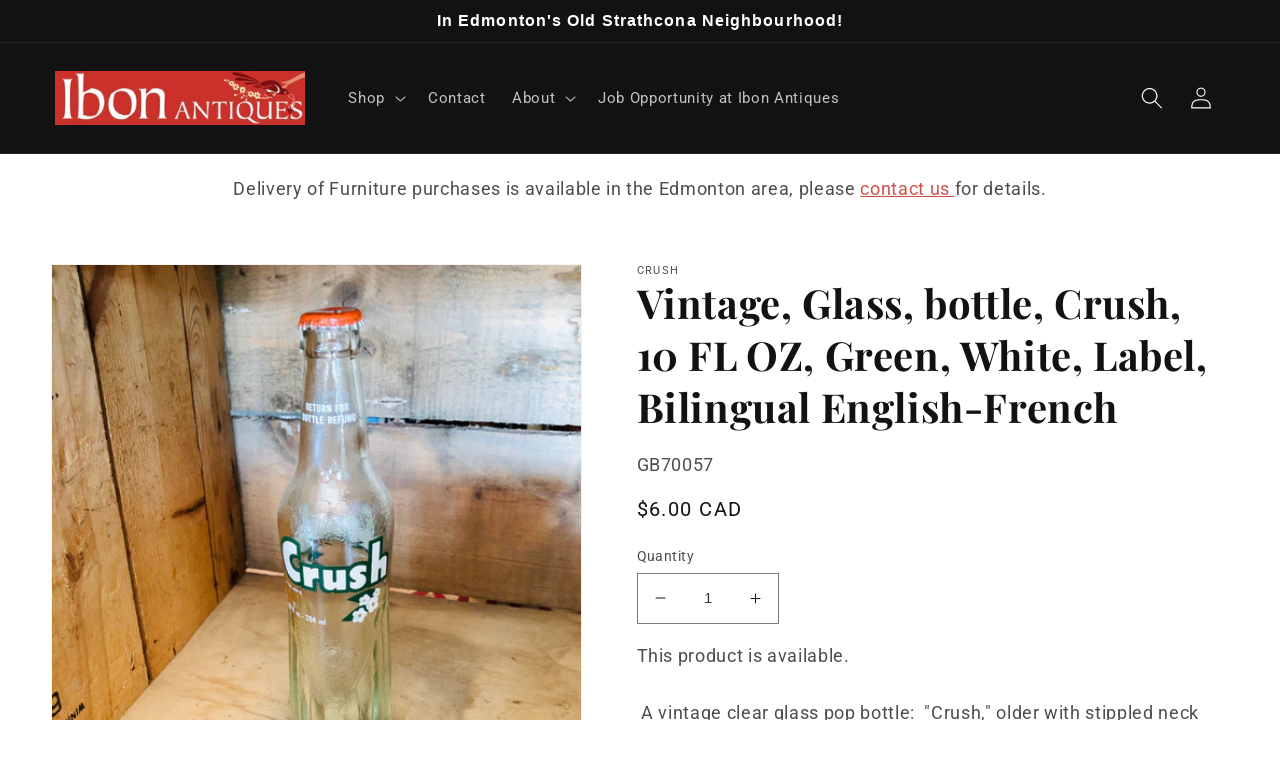

--- FILE ---
content_type: text/html; charset=utf-8
request_url: https://ibonantiques.ca/products/vintage-glass-bottle-crush-10-fl-oz-green-white-label-bilingual-english-french
body_size: 25172
content:
<!doctype html>
<html class="no-js" lang="en">
  <head>
    <meta charset="utf-8">
    <meta http-equiv="X-UA-Compatible" content="IE=edge">
    <meta name="viewport" content="width=device-width,initial-scale=1">
    <meta name="theme-color" content="">
    <link rel="canonical" href="https://ibonantiques.ca/products/vintage-glass-bottle-crush-10-fl-oz-green-white-label-bilingual-english-french">
    <link rel="preconnect" href="https://cdn.shopify.com" crossorigin><link rel="icon" type="image/png" href="//ibonantiques.ca/cdn/shop/files/lsbigger.png?crop=center&height=32&v=1666189168&width=32"><link rel="preconnect" href="https://fonts.shopifycdn.com" crossorigin><title>
      Vintage, Glass, bottle, Crush, 10 FL OZ, Green, White, Label, Bilingua
 &ndash; Ibon Antiques</title>

    
      <meta name="description" content=" A vintage clear glass pop bottle:  &quot;Crush,&quot; older with stippled neck and partially ribbed base, with cap, likely from the 1970s. 10 FL OZ. Bilingual English/French White and green label. Good vintage condition with some wear.  As found. GB70057 Images of the actual described item have been used in this listing.">
    

    

<meta property="og:site_name" content="Ibon Antiques">
<meta property="og:url" content="https://ibonantiques.ca/products/vintage-glass-bottle-crush-10-fl-oz-green-white-label-bilingual-english-french">
<meta property="og:title" content="Vintage, Glass, bottle, Crush, 10 FL OZ, Green, White, Label, Bilingua">
<meta property="og:type" content="product">
<meta property="og:description" content=" A vintage clear glass pop bottle:  &quot;Crush,&quot; older with stippled neck and partially ribbed base, with cap, likely from the 1970s. 10 FL OZ. Bilingual English/French White and green label. Good vintage condition with some wear.  As found. GB70057 Images of the actual described item have been used in this listing."><meta property="og:image" content="http://ibonantiques.ca/cdn/shop/products/img_proxy_8d25da7e-04f1-4991-b257-0136fc39f64b.jpg?v=1665596873">
  <meta property="og:image:secure_url" content="https://ibonantiques.ca/cdn/shop/products/img_proxy_8d25da7e-04f1-4991-b257-0136fc39f64b.jpg?v=1665596873">
  <meta property="og:image:width" content="1280">
  <meta property="og:image:height" content="1280"><meta property="og:price:amount" content="6.00">
  <meta property="og:price:currency" content="CAD"><meta name="twitter:site" content="@ibonantiques"><meta name="twitter:card" content="summary_large_image">
<meta name="twitter:title" content="Vintage, Glass, bottle, Crush, 10 FL OZ, Green, White, Label, Bilingua">
<meta name="twitter:description" content=" A vintage clear glass pop bottle:  &quot;Crush,&quot; older with stippled neck and partially ribbed base, with cap, likely from the 1970s. 10 FL OZ. Bilingual English/French White and green label. Good vintage condition with some wear.  As found. GB70057 Images of the actual described item have been used in this listing.">


    <script src="//ibonantiques.ca/cdn/shop/t/1/assets/global.js?v=149496944046504657681665520604" defer="defer"></script>
    <script>window.performance && window.performance.mark && window.performance.mark('shopify.content_for_header.start');</script><meta name="google-site-verification" content="bf9ZiYJFpWNdTjHgrGuc8yj_XVvA_stfCxP5Bk9GKts">
<meta id="shopify-digital-wallet" name="shopify-digital-wallet" content="/62427824308/digital_wallets/dialog">
<link rel="alternate" type="application/json+oembed" href="https://ibonantiques.ca/products/vintage-glass-bottle-crush-10-fl-oz-green-white-label-bilingual-english-french.oembed">
<script async="async" src="/checkouts/internal/preloads.js?locale=en-CA"></script>
<script id="shopify-features" type="application/json">{"accessToken":"cae7406e6dbd70061f2e4f1284065913","betas":["rich-media-storefront-analytics"],"domain":"ibonantiques.ca","predictiveSearch":true,"shopId":62427824308,"locale":"en"}</script>
<script>var Shopify = Shopify || {};
Shopify.shop = "ibonantiques.myshopify.com";
Shopify.locale = "en";
Shopify.currency = {"active":"CAD","rate":"1.0"};
Shopify.country = "CA";
Shopify.theme = {"name":"Dawn","id":131231973556,"schema_name":"Dawn","schema_version":"7.0.1","theme_store_id":887,"role":"main"};
Shopify.theme.handle = "null";
Shopify.theme.style = {"id":null,"handle":null};
Shopify.cdnHost = "ibonantiques.ca/cdn";
Shopify.routes = Shopify.routes || {};
Shopify.routes.root = "/";</script>
<script type="module">!function(o){(o.Shopify=o.Shopify||{}).modules=!0}(window);</script>
<script>!function(o){function n(){var o=[];function n(){o.push(Array.prototype.slice.apply(arguments))}return n.q=o,n}var t=o.Shopify=o.Shopify||{};t.loadFeatures=n(),t.autoloadFeatures=n()}(window);</script>
<script id="shop-js-analytics" type="application/json">{"pageType":"product"}</script>
<script defer="defer" async type="module" src="//ibonantiques.ca/cdn/shopifycloud/shop-js/modules/v2/client.init-shop-cart-sync_BT-GjEfc.en.esm.js"></script>
<script defer="defer" async type="module" src="//ibonantiques.ca/cdn/shopifycloud/shop-js/modules/v2/chunk.common_D58fp_Oc.esm.js"></script>
<script defer="defer" async type="module" src="//ibonantiques.ca/cdn/shopifycloud/shop-js/modules/v2/chunk.modal_xMitdFEc.esm.js"></script>
<script type="module">
  await import("//ibonantiques.ca/cdn/shopifycloud/shop-js/modules/v2/client.init-shop-cart-sync_BT-GjEfc.en.esm.js");
await import("//ibonantiques.ca/cdn/shopifycloud/shop-js/modules/v2/chunk.common_D58fp_Oc.esm.js");
await import("//ibonantiques.ca/cdn/shopifycloud/shop-js/modules/v2/chunk.modal_xMitdFEc.esm.js");

  window.Shopify.SignInWithShop?.initShopCartSync?.({"fedCMEnabled":true,"windoidEnabled":true});

</script>
<script id="__st">var __st={"a":62427824308,"offset":-25200,"reqid":"a107caf0-a7bc-4789-8646-0dfbd936bfc5-1769413832","pageurl":"ibonantiques.ca\/products\/vintage-glass-bottle-crush-10-fl-oz-green-white-label-bilingual-english-french","u":"c4ed187c779a","p":"product","rtyp":"product","rid":7292266840244};</script>
<script>window.ShopifyPaypalV4VisibilityTracking = true;</script>
<script id="captcha-bootstrap">!function(){'use strict';const t='contact',e='account',n='new_comment',o=[[t,t],['blogs',n],['comments',n],[t,'customer']],c=[[e,'customer_login'],[e,'guest_login'],[e,'recover_customer_password'],[e,'create_customer']],r=t=>t.map((([t,e])=>`form[action*='/${t}']:not([data-nocaptcha='true']) input[name='form_type'][value='${e}']`)).join(','),a=t=>()=>t?[...document.querySelectorAll(t)].map((t=>t.form)):[];function s(){const t=[...o],e=r(t);return a(e)}const i='password',u='form_key',d=['recaptcha-v3-token','g-recaptcha-response','h-captcha-response',i],f=()=>{try{return window.sessionStorage}catch{return}},m='__shopify_v',_=t=>t.elements[u];function p(t,e,n=!1){try{const o=window.sessionStorage,c=JSON.parse(o.getItem(e)),{data:r}=function(t){const{data:e,action:n}=t;return t[m]||n?{data:e,action:n}:{data:t,action:n}}(c);for(const[e,n]of Object.entries(r))t.elements[e]&&(t.elements[e].value=n);n&&o.removeItem(e)}catch(o){console.error('form repopulation failed',{error:o})}}const l='form_type',E='cptcha';function T(t){t.dataset[E]=!0}const w=window,h=w.document,L='Shopify',v='ce_forms',y='captcha';let A=!1;((t,e)=>{const n=(g='f06e6c50-85a8-45c8-87d0-21a2b65856fe',I='https://cdn.shopify.com/shopifycloud/storefront-forms-hcaptcha/ce_storefront_forms_captcha_hcaptcha.v1.5.2.iife.js',D={infoText:'Protected by hCaptcha',privacyText:'Privacy',termsText:'Terms'},(t,e,n)=>{const o=w[L][v],c=o.bindForm;if(c)return c(t,g,e,D).then(n);var r;o.q.push([[t,g,e,D],n]),r=I,A||(h.body.append(Object.assign(h.createElement('script'),{id:'captcha-provider',async:!0,src:r})),A=!0)});var g,I,D;w[L]=w[L]||{},w[L][v]=w[L][v]||{},w[L][v].q=[],w[L][y]=w[L][y]||{},w[L][y].protect=function(t,e){n(t,void 0,e),T(t)},Object.freeze(w[L][y]),function(t,e,n,w,h,L){const[v,y,A,g]=function(t,e,n){const i=e?o:[],u=t?c:[],d=[...i,...u],f=r(d),m=r(i),_=r(d.filter((([t,e])=>n.includes(e))));return[a(f),a(m),a(_),s()]}(w,h,L),I=t=>{const e=t.target;return e instanceof HTMLFormElement?e:e&&e.form},D=t=>v().includes(t);t.addEventListener('submit',(t=>{const e=I(t);if(!e)return;const n=D(e)&&!e.dataset.hcaptchaBound&&!e.dataset.recaptchaBound,o=_(e),c=g().includes(e)&&(!o||!o.value);(n||c)&&t.preventDefault(),c&&!n&&(function(t){try{if(!f())return;!function(t){const e=f();if(!e)return;const n=_(t);if(!n)return;const o=n.value;o&&e.removeItem(o)}(t);const e=Array.from(Array(32),(()=>Math.random().toString(36)[2])).join('');!function(t,e){_(t)||t.append(Object.assign(document.createElement('input'),{type:'hidden',name:u})),t.elements[u].value=e}(t,e),function(t,e){const n=f();if(!n)return;const o=[...t.querySelectorAll(`input[type='${i}']`)].map((({name:t})=>t)),c=[...d,...o],r={};for(const[a,s]of new FormData(t).entries())c.includes(a)||(r[a]=s);n.setItem(e,JSON.stringify({[m]:1,action:t.action,data:r}))}(t,e)}catch(e){console.error('failed to persist form',e)}}(e),e.submit())}));const S=(t,e)=>{t&&!t.dataset[E]&&(n(t,e.some((e=>e===t))),T(t))};for(const o of['focusin','change'])t.addEventListener(o,(t=>{const e=I(t);D(e)&&S(e,y())}));const B=e.get('form_key'),M=e.get(l),P=B&&M;t.addEventListener('DOMContentLoaded',(()=>{const t=y();if(P)for(const e of t)e.elements[l].value===M&&p(e,B);[...new Set([...A(),...v().filter((t=>'true'===t.dataset.shopifyCaptcha))])].forEach((e=>S(e,t)))}))}(h,new URLSearchParams(w.location.search),n,t,e,['guest_login'])})(!0,!0)}();</script>
<script integrity="sha256-4kQ18oKyAcykRKYeNunJcIwy7WH5gtpwJnB7kiuLZ1E=" data-source-attribution="shopify.loadfeatures" defer="defer" src="//ibonantiques.ca/cdn/shopifycloud/storefront/assets/storefront/load_feature-a0a9edcb.js" crossorigin="anonymous"></script>
<script data-source-attribution="shopify.dynamic_checkout.dynamic.init">var Shopify=Shopify||{};Shopify.PaymentButton=Shopify.PaymentButton||{isStorefrontPortableWallets:!0,init:function(){window.Shopify.PaymentButton.init=function(){};var t=document.createElement("script");t.src="https://ibonantiques.ca/cdn/shopifycloud/portable-wallets/latest/portable-wallets.en.js",t.type="module",document.head.appendChild(t)}};
</script>
<script data-source-attribution="shopify.dynamic_checkout.buyer_consent">
  function portableWalletsHideBuyerConsent(e){var t=document.getElementById("shopify-buyer-consent"),n=document.getElementById("shopify-subscription-policy-button");t&&n&&(t.classList.add("hidden"),t.setAttribute("aria-hidden","true"),n.removeEventListener("click",e))}function portableWalletsShowBuyerConsent(e){var t=document.getElementById("shopify-buyer-consent"),n=document.getElementById("shopify-subscription-policy-button");t&&n&&(t.classList.remove("hidden"),t.removeAttribute("aria-hidden"),n.addEventListener("click",e))}window.Shopify?.PaymentButton&&(window.Shopify.PaymentButton.hideBuyerConsent=portableWalletsHideBuyerConsent,window.Shopify.PaymentButton.showBuyerConsent=portableWalletsShowBuyerConsent);
</script>
<script data-source-attribution="shopify.dynamic_checkout.cart.bootstrap">document.addEventListener("DOMContentLoaded",(function(){function t(){return document.querySelector("shopify-accelerated-checkout-cart, shopify-accelerated-checkout")}if(t())Shopify.PaymentButton.init();else{new MutationObserver((function(e,n){t()&&(Shopify.PaymentButton.init(),n.disconnect())})).observe(document.body,{childList:!0,subtree:!0})}}));
</script>
<script id="sections-script" data-sections="header,footer" defer="defer" src="//ibonantiques.ca/cdn/shop/t/1/compiled_assets/scripts.js?v=242"></script>
<script>window.performance && window.performance.mark && window.performance.mark('shopify.content_for_header.end');</script>


    <style data-shopify>
      @font-face {
  font-family: Roboto;
  font-weight: 400;
  font-style: normal;
  font-display: swap;
  src: url("//ibonantiques.ca/cdn/fonts/roboto/roboto_n4.2019d890f07b1852f56ce63ba45b2db45d852cba.woff2") format("woff2"),
       url("//ibonantiques.ca/cdn/fonts/roboto/roboto_n4.238690e0007583582327135619c5f7971652fa9d.woff") format("woff");
}

      @font-face {
  font-family: Roboto;
  font-weight: 700;
  font-style: normal;
  font-display: swap;
  src: url("//ibonantiques.ca/cdn/fonts/roboto/roboto_n7.f38007a10afbbde8976c4056bfe890710d51dec2.woff2") format("woff2"),
       url("//ibonantiques.ca/cdn/fonts/roboto/roboto_n7.94bfdd3e80c7be00e128703d245c207769d763f9.woff") format("woff");
}

      @font-face {
  font-family: Roboto;
  font-weight: 400;
  font-style: italic;
  font-display: swap;
  src: url("//ibonantiques.ca/cdn/fonts/roboto/roboto_i4.57ce898ccda22ee84f49e6b57ae302250655e2d4.woff2") format("woff2"),
       url("//ibonantiques.ca/cdn/fonts/roboto/roboto_i4.b21f3bd061cbcb83b824ae8c7671a82587b264bf.woff") format("woff");
}

      @font-face {
  font-family: Roboto;
  font-weight: 700;
  font-style: italic;
  font-display: swap;
  src: url("//ibonantiques.ca/cdn/fonts/roboto/roboto_i7.7ccaf9410746f2c53340607c42c43f90a9005937.woff2") format("woff2"),
       url("//ibonantiques.ca/cdn/fonts/roboto/roboto_i7.49ec21cdd7148292bffea74c62c0df6e93551516.woff") format("woff");
}

      @font-face {
  font-family: "Playfair Display";
  font-weight: 700;
  font-style: normal;
  font-display: swap;
  src: url("//ibonantiques.ca/cdn/fonts/playfair_display/playfairdisplay_n7.592b3435e0fff3f50b26d410c73ae7ec893f6910.woff2") format("woff2"),
       url("//ibonantiques.ca/cdn/fonts/playfair_display/playfairdisplay_n7.998b1417dec711058cce2abb61a0b8c59066498f.woff") format("woff");
}


      :root {
        --font-body-family: Roboto, sans-serif;
        --font-body-style: normal;
        --font-body-weight: 400;
        --font-body-weight-bold: 700;

        --font-heading-family: "Playfair Display", serif;
        --font-heading-style: normal;
        --font-heading-weight: 700;

        --font-body-scale: 1.1;
        --font-heading-scale: 0.9090909090909091;

        --color-base-text: 18, 18, 18;
        --color-shadow: 18, 18, 18;
        --color-base-background-1: 255, 255, 255;
        --color-base-background-2: 250, 250, 250;
        --color-base-solid-button-labels: 255, 255, 255;
        --color-base-outline-button-labels: 201, 50, 41;
        --color-base-accent-1: 201, 50, 41;
        --color-base-accent-2: 201, 50, 41;
        --payment-terms-background-color: #ffffff;

        --gradient-base-background-1: #ffffff;
        --gradient-base-background-2: #fafafa;
        --gradient-base-accent-1: #c93229;
        --gradient-base-accent-2: #c93229;

        --media-padding: px;
        --media-border-opacity: 0.05;
        --media-border-width: 1px;
        --media-radius: 0px;
        --media-shadow-opacity: 0.0;
        --media-shadow-horizontal-offset: 0px;
        --media-shadow-vertical-offset: 4px;
        --media-shadow-blur-radius: 5px;
        --media-shadow-visible: 0;

        --page-width: 140rem;
        --page-width-margin: 0rem;

        --product-card-image-padding: 0.0rem;
        --product-card-corner-radius: 0.0rem;
        --product-card-text-alignment: center;
        --product-card-border-width: 0.0rem;
        --product-card-border-opacity: 0.1;
        --product-card-shadow-opacity: 0.0;
        --product-card-shadow-visible: 0;
        --product-card-shadow-horizontal-offset: 0.0rem;
        --product-card-shadow-vertical-offset: 0.4rem;
        --product-card-shadow-blur-radius: 0.5rem;

        --collection-card-image-padding: 0.0rem;
        --collection-card-corner-radius: 0.0rem;
        --collection-card-text-alignment: left;
        --collection-card-border-width: 0.0rem;
        --collection-card-border-opacity: 0.1;
        --collection-card-shadow-opacity: 0.0;
        --collection-card-shadow-visible: 0;
        --collection-card-shadow-horizontal-offset: 0.0rem;
        --collection-card-shadow-vertical-offset: 0.4rem;
        --collection-card-shadow-blur-radius: 0.5rem;

        --blog-card-image-padding: 0.0rem;
        --blog-card-corner-radius: 0.0rem;
        --blog-card-text-alignment: left;
        --blog-card-border-width: 0.0rem;
        --blog-card-border-opacity: 0.1;
        --blog-card-shadow-opacity: 0.0;
        --blog-card-shadow-visible: 0;
        --blog-card-shadow-horizontal-offset: 0.0rem;
        --blog-card-shadow-vertical-offset: 0.4rem;
        --blog-card-shadow-blur-radius: 0.5rem;

        --badge-corner-radius: 4.0rem;

        --popup-border-width: 1px;
        --popup-border-opacity: 0.1;
        --popup-corner-radius: 0px;
        --popup-shadow-opacity: 0.0;
        --popup-shadow-horizontal-offset: 0px;
        --popup-shadow-vertical-offset: 4px;
        --popup-shadow-blur-radius: 5px;

        --drawer-border-width: 1px;
        --drawer-border-opacity: 0.1;
        --drawer-shadow-opacity: 0.0;
        --drawer-shadow-horizontal-offset: 0px;
        --drawer-shadow-vertical-offset: 4px;
        --drawer-shadow-blur-radius: 5px;

        --spacing-sections-desktop: 0px;
        --spacing-sections-mobile: 0px;

        --grid-desktop-vertical-spacing: 8px;
        --grid-desktop-horizontal-spacing: 8px;
        --grid-mobile-vertical-spacing: 4px;
        --grid-mobile-horizontal-spacing: 4px;

        --text-boxes-border-opacity: 0.1;
        --text-boxes-border-width: 0px;
        --text-boxes-radius: 0px;
        --text-boxes-shadow-opacity: 0.0;
        --text-boxes-shadow-visible: 0;
        --text-boxes-shadow-horizontal-offset: 0px;
        --text-boxes-shadow-vertical-offset: 4px;
        --text-boxes-shadow-blur-radius: 5px;

        --buttons-radius: 2px;
        --buttons-radius-outset: 4px;
        --buttons-border-width: 2px;
        --buttons-border-opacity: 1.0;
        --buttons-shadow-opacity: 0.2;
        --buttons-shadow-visible: 1;
        --buttons-shadow-horizontal-offset: 2px;
        --buttons-shadow-vertical-offset: 4px;
        --buttons-shadow-blur-radius: 10px;
        --buttons-border-offset: 0.3px;

        --inputs-radius: 0px;
        --inputs-border-width: 1px;
        --inputs-border-opacity: 0.55;
        --inputs-shadow-opacity: 0.0;
        --inputs-shadow-horizontal-offset: 0px;
        --inputs-margin-offset: 0px;
        --inputs-shadow-vertical-offset: 4px;
        --inputs-shadow-blur-radius: 5px;
        --inputs-radius-outset: 0px;

        --variant-pills-radius: 40px;
        --variant-pills-border-width: 1px;
        --variant-pills-border-opacity: 0.55;
        --variant-pills-shadow-opacity: 0.0;
        --variant-pills-shadow-horizontal-offset: 0px;
        --variant-pills-shadow-vertical-offset: 4px;
        --variant-pills-shadow-blur-radius: 5px;
      }

      *,
      *::before,
      *::after {
        box-sizing: inherit;
      }

      html {
        box-sizing: border-box;
        font-size: calc(var(--font-body-scale) * 62.5%);
        height: 100%;
      }

      body {
        display: grid;
        grid-template-rows: auto auto 1fr auto;
        grid-template-columns: 100%;
        min-height: 100%;
        margin: 0;
        font-size: 1.5rem;
        letter-spacing: 0.06rem;
        line-height: calc(1 + 0.8 / var(--font-body-scale));
        font-family: var(--font-body-family);
        font-style: var(--font-body-style);
        font-weight: var(--font-body-weight);
      }

      @media screen and (min-width: 750px) {
        body {
          font-size: 1.6rem;
        }
      }
    </style>

    <link href="//ibonantiques.ca/cdn/shop/t/1/assets/base.css?v=88290808517547527771665520628" rel="stylesheet" type="text/css" media="all" />
<link rel="preload" as="font" href="//ibonantiques.ca/cdn/fonts/roboto/roboto_n4.2019d890f07b1852f56ce63ba45b2db45d852cba.woff2" type="font/woff2" crossorigin><link rel="preload" as="font" href="//ibonantiques.ca/cdn/fonts/playfair_display/playfairdisplay_n7.592b3435e0fff3f50b26d410c73ae7ec893f6910.woff2" type="font/woff2" crossorigin><link rel="stylesheet" href="//ibonantiques.ca/cdn/shop/t/1/assets/component-predictive-search.css?v=83512081251802922551665520600" media="print" onload="this.media='all'"><script>document.documentElement.className = document.documentElement.className.replace('no-js', 'js');
    if (Shopify.designMode) {
      document.documentElement.classList.add('shopify-design-mode');
    }
    </script>
  <!-- BEGIN app block: shopify://apps/xo-insert-code/blocks/insert-code-header/72017b12-3679-442e-b23c-5c62460717f5 --><!-- XO-InsertCode Header -->


<style>
div#shopify-section-footer {background-color: #121212;border-top: white 1px solid;}
a.cart-item__name.h4,.h5 {font-size: 16px!important;font-family: Roborto,sans-serif;}
.list-menu--disclosure{width:400px!important}
.product-recommendations .card-wrapper {margin: 10%;}
.collection-list li.collection-list__item.grid__item span.icon-wrap, .collection-list .collection-list__item .card__inner img {display: none!important;}.collection-list .collection-list__item .card__content .card__information, .collection-list .collection-list__item .card__inner .card__content .card__information, .collection-list .collection-list__item .card__inner .card__content, .collection-list .collection-list__item .card__inner.ratio:before {padding: 0px;}.collection-list .collection-list__item .card__inner .card__content{grid-template-rows: unset;}.collection-list .collection-list__item .card__content .card__information{grid-row-start: unset;}.collection-list{flex-direction: column;height: 400px;gap: 20px;}.collection-list li.collection-list__item.grid__item {flex-grow: unset;}.quick-add__submit {width: 200px;min-width:unset!important;margin: auto;max-width: 100%;}@media(max-width:990px){.collection-list{height: auto;}}
.slideshow__text-wrapper.banner__content{padding: 0!important;margin: 0;align-items: flex-end!important;width: 100%;max-width: 100%;}.slideshow__text.banner__box{width: 100%;max-width: unset!important;padding: 20px;}
h1.main-page-title.page-title.h0{text-align:center}
@media(max-width:749px){.slideshow__text.banner__box{padding: 0px;}}
</style>
  
<!-- End: XO-InsertCode Header -->


<!-- END app block --><link href="https://monorail-edge.shopifysvc.com" rel="dns-prefetch">
<script>(function(){if ("sendBeacon" in navigator && "performance" in window) {try {var session_token_from_headers = performance.getEntriesByType('navigation')[0].serverTiming.find(x => x.name == '_s').description;} catch {var session_token_from_headers = undefined;}var session_cookie_matches = document.cookie.match(/_shopify_s=([^;]*)/);var session_token_from_cookie = session_cookie_matches && session_cookie_matches.length === 2 ? session_cookie_matches[1] : "";var session_token = session_token_from_headers || session_token_from_cookie || "";function handle_abandonment_event(e) {var entries = performance.getEntries().filter(function(entry) {return /monorail-edge.shopifysvc.com/.test(entry.name);});if (!window.abandonment_tracked && entries.length === 0) {window.abandonment_tracked = true;var currentMs = Date.now();var navigation_start = performance.timing.navigationStart;var payload = {shop_id: 62427824308,url: window.location.href,navigation_start,duration: currentMs - navigation_start,session_token,page_type: "product"};window.navigator.sendBeacon("https://monorail-edge.shopifysvc.com/v1/produce", JSON.stringify({schema_id: "online_store_buyer_site_abandonment/1.1",payload: payload,metadata: {event_created_at_ms: currentMs,event_sent_at_ms: currentMs}}));}}window.addEventListener('pagehide', handle_abandonment_event);}}());</script>
<script id="web-pixels-manager-setup">(function e(e,d,r,n,o){if(void 0===o&&(o={}),!Boolean(null===(a=null===(i=window.Shopify)||void 0===i?void 0:i.analytics)||void 0===a?void 0:a.replayQueue)){var i,a;window.Shopify=window.Shopify||{};var t=window.Shopify;t.analytics=t.analytics||{};var s=t.analytics;s.replayQueue=[],s.publish=function(e,d,r){return s.replayQueue.push([e,d,r]),!0};try{self.performance.mark("wpm:start")}catch(e){}var l=function(){var e={modern:/Edge?\/(1{2}[4-9]|1[2-9]\d|[2-9]\d{2}|\d{4,})\.\d+(\.\d+|)|Firefox\/(1{2}[4-9]|1[2-9]\d|[2-9]\d{2}|\d{4,})\.\d+(\.\d+|)|Chrom(ium|e)\/(9{2}|\d{3,})\.\d+(\.\d+|)|(Maci|X1{2}).+ Version\/(15\.\d+|(1[6-9]|[2-9]\d|\d{3,})\.\d+)([,.]\d+|)( \(\w+\)|)( Mobile\/\w+|) Safari\/|Chrome.+OPR\/(9{2}|\d{3,})\.\d+\.\d+|(CPU[ +]OS|iPhone[ +]OS|CPU[ +]iPhone|CPU IPhone OS|CPU iPad OS)[ +]+(15[._]\d+|(1[6-9]|[2-9]\d|\d{3,})[._]\d+)([._]\d+|)|Android:?[ /-](13[3-9]|1[4-9]\d|[2-9]\d{2}|\d{4,})(\.\d+|)(\.\d+|)|Android.+Firefox\/(13[5-9]|1[4-9]\d|[2-9]\d{2}|\d{4,})\.\d+(\.\d+|)|Android.+Chrom(ium|e)\/(13[3-9]|1[4-9]\d|[2-9]\d{2}|\d{4,})\.\d+(\.\d+|)|SamsungBrowser\/([2-9]\d|\d{3,})\.\d+/,legacy:/Edge?\/(1[6-9]|[2-9]\d|\d{3,})\.\d+(\.\d+|)|Firefox\/(5[4-9]|[6-9]\d|\d{3,})\.\d+(\.\d+|)|Chrom(ium|e)\/(5[1-9]|[6-9]\d|\d{3,})\.\d+(\.\d+|)([\d.]+$|.*Safari\/(?![\d.]+ Edge\/[\d.]+$))|(Maci|X1{2}).+ Version\/(10\.\d+|(1[1-9]|[2-9]\d|\d{3,})\.\d+)([,.]\d+|)( \(\w+\)|)( Mobile\/\w+|) Safari\/|Chrome.+OPR\/(3[89]|[4-9]\d|\d{3,})\.\d+\.\d+|(CPU[ +]OS|iPhone[ +]OS|CPU[ +]iPhone|CPU IPhone OS|CPU iPad OS)[ +]+(10[._]\d+|(1[1-9]|[2-9]\d|\d{3,})[._]\d+)([._]\d+|)|Android:?[ /-](13[3-9]|1[4-9]\d|[2-9]\d{2}|\d{4,})(\.\d+|)(\.\d+|)|Mobile Safari.+OPR\/([89]\d|\d{3,})\.\d+\.\d+|Android.+Firefox\/(13[5-9]|1[4-9]\d|[2-9]\d{2}|\d{4,})\.\d+(\.\d+|)|Android.+Chrom(ium|e)\/(13[3-9]|1[4-9]\d|[2-9]\d{2}|\d{4,})\.\d+(\.\d+|)|Android.+(UC? ?Browser|UCWEB|U3)[ /]?(15\.([5-9]|\d{2,})|(1[6-9]|[2-9]\d|\d{3,})\.\d+)\.\d+|SamsungBrowser\/(5\.\d+|([6-9]|\d{2,})\.\d+)|Android.+MQ{2}Browser\/(14(\.(9|\d{2,})|)|(1[5-9]|[2-9]\d|\d{3,})(\.\d+|))(\.\d+|)|K[Aa][Ii]OS\/(3\.\d+|([4-9]|\d{2,})\.\d+)(\.\d+|)/},d=e.modern,r=e.legacy,n=navigator.userAgent;return n.match(d)?"modern":n.match(r)?"legacy":"unknown"}(),u="modern"===l?"modern":"legacy",c=(null!=n?n:{modern:"",legacy:""})[u],f=function(e){return[e.baseUrl,"/wpm","/b",e.hashVersion,"modern"===e.buildTarget?"m":"l",".js"].join("")}({baseUrl:d,hashVersion:r,buildTarget:u}),m=function(e){var d=e.version,r=e.bundleTarget,n=e.surface,o=e.pageUrl,i=e.monorailEndpoint;return{emit:function(e){var a=e.status,t=e.errorMsg,s=(new Date).getTime(),l=JSON.stringify({metadata:{event_sent_at_ms:s},events:[{schema_id:"web_pixels_manager_load/3.1",payload:{version:d,bundle_target:r,page_url:o,status:a,surface:n,error_msg:t},metadata:{event_created_at_ms:s}}]});if(!i)return console&&console.warn&&console.warn("[Web Pixels Manager] No Monorail endpoint provided, skipping logging."),!1;try{return self.navigator.sendBeacon.bind(self.navigator)(i,l)}catch(e){}var u=new XMLHttpRequest;try{return u.open("POST",i,!0),u.setRequestHeader("Content-Type","text/plain"),u.send(l),!0}catch(e){return console&&console.warn&&console.warn("[Web Pixels Manager] Got an unhandled error while logging to Monorail."),!1}}}}({version:r,bundleTarget:l,surface:e.surface,pageUrl:self.location.href,monorailEndpoint:e.monorailEndpoint});try{o.browserTarget=l,function(e){var d=e.src,r=e.async,n=void 0===r||r,o=e.onload,i=e.onerror,a=e.sri,t=e.scriptDataAttributes,s=void 0===t?{}:t,l=document.createElement("script"),u=document.querySelector("head"),c=document.querySelector("body");if(l.async=n,l.src=d,a&&(l.integrity=a,l.crossOrigin="anonymous"),s)for(var f in s)if(Object.prototype.hasOwnProperty.call(s,f))try{l.dataset[f]=s[f]}catch(e){}if(o&&l.addEventListener("load",o),i&&l.addEventListener("error",i),u)u.appendChild(l);else{if(!c)throw new Error("Did not find a head or body element to append the script");c.appendChild(l)}}({src:f,async:!0,onload:function(){if(!function(){var e,d;return Boolean(null===(d=null===(e=window.Shopify)||void 0===e?void 0:e.analytics)||void 0===d?void 0:d.initialized)}()){var d=window.webPixelsManager.init(e)||void 0;if(d){var r=window.Shopify.analytics;r.replayQueue.forEach((function(e){var r=e[0],n=e[1],o=e[2];d.publishCustomEvent(r,n,o)})),r.replayQueue=[],r.publish=d.publishCustomEvent,r.visitor=d.visitor,r.initialized=!0}}},onerror:function(){return m.emit({status:"failed",errorMsg:"".concat(f," has failed to load")})},sri:function(e){var d=/^sha384-[A-Za-z0-9+/=]+$/;return"string"==typeof e&&d.test(e)}(c)?c:"",scriptDataAttributes:o}),m.emit({status:"loading"})}catch(e){m.emit({status:"failed",errorMsg:(null==e?void 0:e.message)||"Unknown error"})}}})({shopId: 62427824308,storefrontBaseUrl: "https://ibonantiques.ca",extensionsBaseUrl: "https://extensions.shopifycdn.com/cdn/shopifycloud/web-pixels-manager",monorailEndpoint: "https://monorail-edge.shopifysvc.com/unstable/produce_batch",surface: "storefront-renderer",enabledBetaFlags: ["2dca8a86"],webPixelsConfigList: [{"id":"422314164","configuration":"{\"config\":\"{\\\"pixel_id\\\":\\\"G-WP1XVN77NQ\\\",\\\"target_country\\\":\\\"CA\\\",\\\"gtag_events\\\":[{\\\"type\\\":\\\"begin_checkout\\\",\\\"action_label\\\":\\\"G-WP1XVN77NQ\\\"},{\\\"type\\\":\\\"search\\\",\\\"action_label\\\":\\\"G-WP1XVN77NQ\\\"},{\\\"type\\\":\\\"view_item\\\",\\\"action_label\\\":[\\\"G-WP1XVN77NQ\\\",\\\"MC-H945WGRXWD\\\"]},{\\\"type\\\":\\\"purchase\\\",\\\"action_label\\\":[\\\"G-WP1XVN77NQ\\\",\\\"MC-H945WGRXWD\\\"]},{\\\"type\\\":\\\"page_view\\\",\\\"action_label\\\":[\\\"G-WP1XVN77NQ\\\",\\\"MC-H945WGRXWD\\\"]},{\\\"type\\\":\\\"add_payment_info\\\",\\\"action_label\\\":\\\"G-WP1XVN77NQ\\\"},{\\\"type\\\":\\\"add_to_cart\\\",\\\"action_label\\\":\\\"G-WP1XVN77NQ\\\"}],\\\"enable_monitoring_mode\\\":false}\"}","eventPayloadVersion":"v1","runtimeContext":"OPEN","scriptVersion":"b2a88bafab3e21179ed38636efcd8a93","type":"APP","apiClientId":1780363,"privacyPurposes":[],"dataSharingAdjustments":{"protectedCustomerApprovalScopes":["read_customer_address","read_customer_email","read_customer_name","read_customer_personal_data","read_customer_phone"]}},{"id":"shopify-app-pixel","configuration":"{}","eventPayloadVersion":"v1","runtimeContext":"STRICT","scriptVersion":"0450","apiClientId":"shopify-pixel","type":"APP","privacyPurposes":["ANALYTICS","MARKETING"]},{"id":"shopify-custom-pixel","eventPayloadVersion":"v1","runtimeContext":"LAX","scriptVersion":"0450","apiClientId":"shopify-pixel","type":"CUSTOM","privacyPurposes":["ANALYTICS","MARKETING"]}],isMerchantRequest: false,initData: {"shop":{"name":"Ibon Antiques","paymentSettings":{"currencyCode":"CAD"},"myshopifyDomain":"ibonantiques.myshopify.com","countryCode":"CA","storefrontUrl":"https:\/\/ibonantiques.ca"},"customer":null,"cart":null,"checkout":null,"productVariants":[{"price":{"amount":6.0,"currencyCode":"CAD"},"product":{"title":"Vintage, Glass, bottle, Crush, 10 FL OZ, Green, White, Label, Bilingual English-French","vendor":"Crush","id":"7292266840244","untranslatedTitle":"Vintage, Glass, bottle, Crush, 10 FL OZ, Green, White, Label, Bilingual English-French","url":"\/products\/vintage-glass-bottle-crush-10-fl-oz-green-white-label-bilingual-english-french","type":""},"id":"41955791831220","image":{"src":"\/\/ibonantiques.ca\/cdn\/shop\/products\/img_proxy_8d25da7e-04f1-4991-b257-0136fc39f64b.jpg?v=1665596873"},"sku":"GB70057","title":"Default Title","untranslatedTitle":"Default Title"}],"purchasingCompany":null},},"https://ibonantiques.ca/cdn","fcfee988w5aeb613cpc8e4bc33m6693e112",{"modern":"","legacy":""},{"shopId":"62427824308","storefrontBaseUrl":"https:\/\/ibonantiques.ca","extensionBaseUrl":"https:\/\/extensions.shopifycdn.com\/cdn\/shopifycloud\/web-pixels-manager","surface":"storefront-renderer","enabledBetaFlags":"[\"2dca8a86\"]","isMerchantRequest":"false","hashVersion":"fcfee988w5aeb613cpc8e4bc33m6693e112","publish":"custom","events":"[[\"page_viewed\",{}],[\"product_viewed\",{\"productVariant\":{\"price\":{\"amount\":6.0,\"currencyCode\":\"CAD\"},\"product\":{\"title\":\"Vintage, Glass, bottle, Crush, 10 FL OZ, Green, White, Label, Bilingual English-French\",\"vendor\":\"Crush\",\"id\":\"7292266840244\",\"untranslatedTitle\":\"Vintage, Glass, bottle, Crush, 10 FL OZ, Green, White, Label, Bilingual English-French\",\"url\":\"\/products\/vintage-glass-bottle-crush-10-fl-oz-green-white-label-bilingual-english-french\",\"type\":\"\"},\"id\":\"41955791831220\",\"image\":{\"src\":\"\/\/ibonantiques.ca\/cdn\/shop\/products\/img_proxy_8d25da7e-04f1-4991-b257-0136fc39f64b.jpg?v=1665596873\"},\"sku\":\"GB70057\",\"title\":\"Default Title\",\"untranslatedTitle\":\"Default Title\"}}]]"});</script><script>
  window.ShopifyAnalytics = window.ShopifyAnalytics || {};
  window.ShopifyAnalytics.meta = window.ShopifyAnalytics.meta || {};
  window.ShopifyAnalytics.meta.currency = 'CAD';
  var meta = {"product":{"id":7292266840244,"gid":"gid:\/\/shopify\/Product\/7292266840244","vendor":"Crush","type":"","handle":"vintage-glass-bottle-crush-10-fl-oz-green-white-label-bilingual-english-french","variants":[{"id":41955791831220,"price":600,"name":"Vintage, Glass, bottle, Crush, 10 FL OZ, Green, White, Label, Bilingual English-French","public_title":null,"sku":"GB70057"}],"remote":false},"page":{"pageType":"product","resourceType":"product","resourceId":7292266840244,"requestId":"a107caf0-a7bc-4789-8646-0dfbd936bfc5-1769413832"}};
  for (var attr in meta) {
    window.ShopifyAnalytics.meta[attr] = meta[attr];
  }
</script>
<script class="analytics">
  (function () {
    var customDocumentWrite = function(content) {
      var jquery = null;

      if (window.jQuery) {
        jquery = window.jQuery;
      } else if (window.Checkout && window.Checkout.$) {
        jquery = window.Checkout.$;
      }

      if (jquery) {
        jquery('body').append(content);
      }
    };

    var hasLoggedConversion = function(token) {
      if (token) {
        return document.cookie.indexOf('loggedConversion=' + token) !== -1;
      }
      return false;
    }

    var setCookieIfConversion = function(token) {
      if (token) {
        var twoMonthsFromNow = new Date(Date.now());
        twoMonthsFromNow.setMonth(twoMonthsFromNow.getMonth() + 2);

        document.cookie = 'loggedConversion=' + token + '; expires=' + twoMonthsFromNow;
      }
    }

    var trekkie = window.ShopifyAnalytics.lib = window.trekkie = window.trekkie || [];
    if (trekkie.integrations) {
      return;
    }
    trekkie.methods = [
      'identify',
      'page',
      'ready',
      'track',
      'trackForm',
      'trackLink'
    ];
    trekkie.factory = function(method) {
      return function() {
        var args = Array.prototype.slice.call(arguments);
        args.unshift(method);
        trekkie.push(args);
        return trekkie;
      };
    };
    for (var i = 0; i < trekkie.methods.length; i++) {
      var key = trekkie.methods[i];
      trekkie[key] = trekkie.factory(key);
    }
    trekkie.load = function(config) {
      trekkie.config = config || {};
      trekkie.config.initialDocumentCookie = document.cookie;
      var first = document.getElementsByTagName('script')[0];
      var script = document.createElement('script');
      script.type = 'text/javascript';
      script.onerror = function(e) {
        var scriptFallback = document.createElement('script');
        scriptFallback.type = 'text/javascript';
        scriptFallback.onerror = function(error) {
                var Monorail = {
      produce: function produce(monorailDomain, schemaId, payload) {
        var currentMs = new Date().getTime();
        var event = {
          schema_id: schemaId,
          payload: payload,
          metadata: {
            event_created_at_ms: currentMs,
            event_sent_at_ms: currentMs
          }
        };
        return Monorail.sendRequest("https://" + monorailDomain + "/v1/produce", JSON.stringify(event));
      },
      sendRequest: function sendRequest(endpointUrl, payload) {
        // Try the sendBeacon API
        if (window && window.navigator && typeof window.navigator.sendBeacon === 'function' && typeof window.Blob === 'function' && !Monorail.isIos12()) {
          var blobData = new window.Blob([payload], {
            type: 'text/plain'
          });

          if (window.navigator.sendBeacon(endpointUrl, blobData)) {
            return true;
          } // sendBeacon was not successful

        } // XHR beacon

        var xhr = new XMLHttpRequest();

        try {
          xhr.open('POST', endpointUrl);
          xhr.setRequestHeader('Content-Type', 'text/plain');
          xhr.send(payload);
        } catch (e) {
          console.log(e);
        }

        return false;
      },
      isIos12: function isIos12() {
        return window.navigator.userAgent.lastIndexOf('iPhone; CPU iPhone OS 12_') !== -1 || window.navigator.userAgent.lastIndexOf('iPad; CPU OS 12_') !== -1;
      }
    };
    Monorail.produce('monorail-edge.shopifysvc.com',
      'trekkie_storefront_load_errors/1.1',
      {shop_id: 62427824308,
      theme_id: 131231973556,
      app_name: "storefront",
      context_url: window.location.href,
      source_url: "//ibonantiques.ca/cdn/s/trekkie.storefront.8d95595f799fbf7e1d32231b9a28fd43b70c67d3.min.js"});

        };
        scriptFallback.async = true;
        scriptFallback.src = '//ibonantiques.ca/cdn/s/trekkie.storefront.8d95595f799fbf7e1d32231b9a28fd43b70c67d3.min.js';
        first.parentNode.insertBefore(scriptFallback, first);
      };
      script.async = true;
      script.src = '//ibonantiques.ca/cdn/s/trekkie.storefront.8d95595f799fbf7e1d32231b9a28fd43b70c67d3.min.js';
      first.parentNode.insertBefore(script, first);
    };
    trekkie.load(
      {"Trekkie":{"appName":"storefront","development":false,"defaultAttributes":{"shopId":62427824308,"isMerchantRequest":null,"themeId":131231973556,"themeCityHash":"1890095008481923805","contentLanguage":"en","currency":"CAD","eventMetadataId":"8d5967e4-c738-4283-b574-b39775082c59"},"isServerSideCookieWritingEnabled":true,"monorailRegion":"shop_domain","enabledBetaFlags":["65f19447"]},"Session Attribution":{},"S2S":{"facebookCapiEnabled":false,"source":"trekkie-storefront-renderer","apiClientId":580111}}
    );

    var loaded = false;
    trekkie.ready(function() {
      if (loaded) return;
      loaded = true;

      window.ShopifyAnalytics.lib = window.trekkie;

      var originalDocumentWrite = document.write;
      document.write = customDocumentWrite;
      try { window.ShopifyAnalytics.merchantGoogleAnalytics.call(this); } catch(error) {};
      document.write = originalDocumentWrite;

      window.ShopifyAnalytics.lib.page(null,{"pageType":"product","resourceType":"product","resourceId":7292266840244,"requestId":"a107caf0-a7bc-4789-8646-0dfbd936bfc5-1769413832","shopifyEmitted":true});

      var match = window.location.pathname.match(/checkouts\/(.+)\/(thank_you|post_purchase)/)
      var token = match? match[1]: undefined;
      if (!hasLoggedConversion(token)) {
        setCookieIfConversion(token);
        window.ShopifyAnalytics.lib.track("Viewed Product",{"currency":"CAD","variantId":41955791831220,"productId":7292266840244,"productGid":"gid:\/\/shopify\/Product\/7292266840244","name":"Vintage, Glass, bottle, Crush, 10 FL OZ, Green, White, Label, Bilingual English-French","price":"6.00","sku":"GB70057","brand":"Crush","variant":null,"category":"","nonInteraction":true,"remote":false},undefined,undefined,{"shopifyEmitted":true});
      window.ShopifyAnalytics.lib.track("monorail:\/\/trekkie_storefront_viewed_product\/1.1",{"currency":"CAD","variantId":41955791831220,"productId":7292266840244,"productGid":"gid:\/\/shopify\/Product\/7292266840244","name":"Vintage, Glass, bottle, Crush, 10 FL OZ, Green, White, Label, Bilingual English-French","price":"6.00","sku":"GB70057","brand":"Crush","variant":null,"category":"","nonInteraction":true,"remote":false,"referer":"https:\/\/ibonantiques.ca\/products\/vintage-glass-bottle-crush-10-fl-oz-green-white-label-bilingual-english-french"});
      }
    });


        var eventsListenerScript = document.createElement('script');
        eventsListenerScript.async = true;
        eventsListenerScript.src = "//ibonantiques.ca/cdn/shopifycloud/storefront/assets/shop_events_listener-3da45d37.js";
        document.getElementsByTagName('head')[0].appendChild(eventsListenerScript);

})();</script>
  <script>
  if (!window.ga || (window.ga && typeof window.ga !== 'function')) {
    window.ga = function ga() {
      (window.ga.q = window.ga.q || []).push(arguments);
      if (window.Shopify && window.Shopify.analytics && typeof window.Shopify.analytics.publish === 'function') {
        window.Shopify.analytics.publish("ga_stub_called", {}, {sendTo: "google_osp_migration"});
      }
      console.error("Shopify's Google Analytics stub called with:", Array.from(arguments), "\nSee https://help.shopify.com/manual/promoting-marketing/pixels/pixel-migration#google for more information.");
    };
    if (window.Shopify && window.Shopify.analytics && typeof window.Shopify.analytics.publish === 'function') {
      window.Shopify.analytics.publish("ga_stub_initialized", {}, {sendTo: "google_osp_migration"});
    }
  }
</script>
<script
  defer
  src="https://ibonantiques.ca/cdn/shopifycloud/perf-kit/shopify-perf-kit-3.0.4.min.js"
  data-application="storefront-renderer"
  data-shop-id="62427824308"
  data-render-region="gcp-us-east1"
  data-page-type="product"
  data-theme-instance-id="131231973556"
  data-theme-name="Dawn"
  data-theme-version="7.0.1"
  data-monorail-region="shop_domain"
  data-resource-timing-sampling-rate="10"
  data-shs="true"
  data-shs-beacon="true"
  data-shs-export-with-fetch="true"
  data-shs-logs-sample-rate="1"
  data-shs-beacon-endpoint="https://ibonantiques.ca/api/collect"
></script>
</head>

  <body class="gradient">
    <a class="skip-to-content-link button visually-hidden" href="#MainContent">
      Skip to content
    </a><div id="shopify-section-announcement-bar" class="shopify-section"><div class="announcement-bar color-inverse gradient" role="region" aria-label="Announcement" ><div class="page-width">
                <p class="announcement-bar__message center h5">
                  In Edmonton&#39;s Old Strathcona Neighbourhood!
</p>
              </div></div>
</div>
    <div id="shopify-section-header" class="shopify-section section-header"><link rel="stylesheet" href="//ibonantiques.ca/cdn/shop/t/1/assets/component-list-menu.css?v=151968516119678728991665520608" media="print" onload="this.media='all'">
<link rel="stylesheet" href="//ibonantiques.ca/cdn/shop/t/1/assets/component-search.css?v=96455689198851321781665520593" media="print" onload="this.media='all'">
<link rel="stylesheet" href="//ibonantiques.ca/cdn/shop/t/1/assets/component-menu-drawer.css?v=182311192829367774911665520597" media="print" onload="this.media='all'">
<link rel="stylesheet" href="//ibonantiques.ca/cdn/shop/t/1/assets/component-cart-notification.css?v=183358051719344305851665520590" media="print" onload="this.media='all'">
<link rel="stylesheet" href="//ibonantiques.ca/cdn/shop/t/1/assets/component-cart-items.css?v=23917223812499722491665520629" media="print" onload="this.media='all'"><link rel="stylesheet" href="//ibonantiques.ca/cdn/shop/t/1/assets/component-price.css?v=65402837579211014041665520596" media="print" onload="this.media='all'">
  <link rel="stylesheet" href="//ibonantiques.ca/cdn/shop/t/1/assets/component-loading-overlay.css?v=167310470843593579841665520632" media="print" onload="this.media='all'"><noscript><link href="//ibonantiques.ca/cdn/shop/t/1/assets/component-list-menu.css?v=151968516119678728991665520608" rel="stylesheet" type="text/css" media="all" /></noscript>
<noscript><link href="//ibonantiques.ca/cdn/shop/t/1/assets/component-search.css?v=96455689198851321781665520593" rel="stylesheet" type="text/css" media="all" /></noscript>
<noscript><link href="//ibonantiques.ca/cdn/shop/t/1/assets/component-menu-drawer.css?v=182311192829367774911665520597" rel="stylesheet" type="text/css" media="all" /></noscript>
<noscript><link href="//ibonantiques.ca/cdn/shop/t/1/assets/component-cart-notification.css?v=183358051719344305851665520590" rel="stylesheet" type="text/css" media="all" /></noscript>
<noscript><link href="//ibonantiques.ca/cdn/shop/t/1/assets/component-cart-items.css?v=23917223812499722491665520629" rel="stylesheet" type="text/css" media="all" /></noscript>

<style>
  header-drawer {
    justify-self: start;
    margin-left: -1.2rem;
  }

  .header__heading-logo {
    max-width: 250px;
  }

  @media screen and (min-width: 990px) {
    header-drawer {
      display: none;
    }
  }

  .menu-drawer-container {
    display: flex;
  }

  .list-menu {
    list-style: none;
    padding: 0;
    margin: 0;
  }

  .list-menu--inline {
    display: inline-flex;
    flex-wrap: wrap;
  }

  summary.list-menu__item {
    padding-right: 2.7rem;
  }

  .list-menu__item {
    display: flex;
    align-items: center;
    line-height: calc(1 + 0.3 / var(--font-body-scale));
  }

  .list-menu__item--link {
    text-decoration: none;
    padding-bottom: 1rem;
    padding-top: 1rem;
    line-height: calc(1 + 0.8 / var(--font-body-scale));
  }

  @media screen and (min-width: 750px) {
    .list-menu__item--link {
      padding-bottom: 0.5rem;
      padding-top: 0.5rem;
    }
  }
</style><style data-shopify>.header {
    padding-top: 10px;
    padding-bottom: 10px;
  }

  .section-header {
    margin-bottom: 0px;
  }

  @media screen and (min-width: 750px) {
    .section-header {
      margin-bottom: 0px;
    }
  }

  @media screen and (min-width: 990px) {
    .header {
      padding-top: 20px;
      padding-bottom: 20px;
    }
  }</style><script src="//ibonantiques.ca/cdn/shop/t/1/assets/details-disclosure.js?v=153497636716254413831665520624" defer="defer"></script>
<script src="//ibonantiques.ca/cdn/shop/t/1/assets/details-modal.js?v=4511761896672669691665520624" defer="defer"></script>
<script src="//ibonantiques.ca/cdn/shop/t/1/assets/cart-notification.js?v=160453272920806432391665520595" defer="defer"></script><svg xmlns="http://www.w3.org/2000/svg" class="hidden">
  <symbol id="icon-search" viewbox="0 0 18 19" fill="none">
    <path fill-rule="evenodd" clip-rule="evenodd" d="M11.03 11.68A5.784 5.784 0 112.85 3.5a5.784 5.784 0 018.18 8.18zm.26 1.12a6.78 6.78 0 11.72-.7l5.4 5.4a.5.5 0 11-.71.7l-5.41-5.4z" fill="currentColor"/>
  </symbol>

  <symbol id="icon-close" class="icon icon-close" fill="none" viewBox="0 0 18 17">
    <path d="M.865 15.978a.5.5 0 00.707.707l7.433-7.431 7.579 7.282a.501.501 0 00.846-.37.5.5 0 00-.153-.351L9.712 8.546l7.417-7.416a.5.5 0 10-.707-.708L8.991 7.853 1.413.573a.5.5 0 10-.693.72l7.563 7.268-7.418 7.417z" fill="currentColor">
  </symbol>
</svg>
<sticky-header class="header-wrapper color-inverse gradient header-wrapper--border-bottom">
  <header class="header header--middle-left header--mobile-center page-width header--has-menu"><header-drawer data-breakpoint="tablet">
        <details id="Details-menu-drawer-container" class="menu-drawer-container">
          <summary class="header__icon header__icon--menu header__icon--summary link focus-inset" aria-label="Menu">
            <span>
              <svg xmlns="http://www.w3.org/2000/svg" aria-hidden="true" focusable="false" role="presentation" class="icon icon-hamburger" fill="none" viewBox="0 0 18 16">
  <path d="M1 .5a.5.5 0 100 1h15.71a.5.5 0 000-1H1zM.5 8a.5.5 0 01.5-.5h15.71a.5.5 0 010 1H1A.5.5 0 01.5 8zm0 7a.5.5 0 01.5-.5h15.71a.5.5 0 010 1H1a.5.5 0 01-.5-.5z" fill="currentColor">
</svg>

              <svg xmlns="http://www.w3.org/2000/svg" aria-hidden="true" focusable="false" role="presentation" class="icon icon-close" fill="none" viewBox="0 0 18 17">
  <path d="M.865 15.978a.5.5 0 00.707.707l7.433-7.431 7.579 7.282a.501.501 0 00.846-.37.5.5 0 00-.153-.351L9.712 8.546l7.417-7.416a.5.5 0 10-.707-.708L8.991 7.853 1.413.573a.5.5 0 10-.693.72l7.563 7.268-7.418 7.417z" fill="currentColor">
</svg>

            </span>
          </summary>
          <div id="menu-drawer" class="gradient menu-drawer motion-reduce" tabindex="-1">
            <div class="menu-drawer__inner-container">
              <div class="menu-drawer__navigation-container">
                <nav class="menu-drawer__navigation">
                  <ul class="menu-drawer__menu has-submenu list-menu" role="list"><li><details id="Details-menu-drawer-menu-item-1">
                            <summary class="menu-drawer__menu-item list-menu__item link link--text focus-inset">
                              Shop
                              <svg viewBox="0 0 14 10" fill="none" aria-hidden="true" focusable="false" role="presentation" class="icon icon-arrow" xmlns="http://www.w3.org/2000/svg">
  <path fill-rule="evenodd" clip-rule="evenodd" d="M8.537.808a.5.5 0 01.817-.162l4 4a.5.5 0 010 .708l-4 4a.5.5 0 11-.708-.708L11.793 5.5H1a.5.5 0 010-1h10.793L8.646 1.354a.5.5 0 01-.109-.546z" fill="currentColor">
</svg>

                              <svg aria-hidden="true" focusable="false" role="presentation" class="icon icon-caret" viewBox="0 0 10 6">
  <path fill-rule="evenodd" clip-rule="evenodd" d="M9.354.646a.5.5 0 00-.708 0L5 4.293 1.354.646a.5.5 0 00-.708.708l4 4a.5.5 0 00.708 0l4-4a.5.5 0 000-.708z" fill="currentColor">
</svg>

                            </summary>
                            <div id="link-shop" class="menu-drawer__submenu has-submenu gradient motion-reduce" tabindex="-1">
                              <div class="menu-drawer__inner-submenu">
                                <button class="menu-drawer__close-button link link--text focus-inset" aria-expanded="true">
                                  <svg viewBox="0 0 14 10" fill="none" aria-hidden="true" focusable="false" role="presentation" class="icon icon-arrow" xmlns="http://www.w3.org/2000/svg">
  <path fill-rule="evenodd" clip-rule="evenodd" d="M8.537.808a.5.5 0 01.817-.162l4 4a.5.5 0 010 .708l-4 4a.5.5 0 11-.708-.708L11.793 5.5H1a.5.5 0 010-1h10.793L8.646 1.354a.5.5 0 01-.109-.546z" fill="currentColor">
</svg>

                                  Shop
                                </button>
                                <ul class="menu-drawer__menu list-menu" role="list" tabindex="-1"><li><a href="/collections/shop-all" class="menu-drawer__menu-item link link--text list-menu__item focus-inset">
                                          Shop All
                                        </a></li><li><a href="/collections/clothing-textiles-and-accessories" class="menu-drawer__menu-item link link--text list-menu__item focus-inset">
                                          Clothing, Fashion, Accessories
                                        </a></li><li><a href="/collections/world-collectibles" class="menu-drawer__menu-item link link--text list-menu__item focus-inset">
                                          Collectibles
                                        </a></li><li><a href="/collections/dining-and-kitchen" class="menu-drawer__menu-item link link--text list-menu__item focus-inset">
                                          Dinnerware, Kitchenware
                                        </a></li><li><a href="/collections/books-comics-ephemera-sound-recordings" class="menu-drawer__menu-item link link--text list-menu__item focus-inset">
                                          Ephemera, Books, Comics, Magazines, Audio Recordings, Visual Recordings
                                        </a></li><li><a href="/collections/furniture" class="menu-drawer__menu-item link link--text list-menu__item focus-inset">
                                          Furniture
                                        </a></li><li><a href="/collections/furniture-care-and-metal-care-products" class="menu-drawer__menu-item link link--text list-menu__item focus-inset">
                                          Furniture Care, Metal Care
                                        </a></li><li><a href="/collections/home-decor-art-and-lighting" class="menu-drawer__menu-item link link--text list-menu__item focus-inset">
                                          Home Decor, Office Decor, Art, Lighting
                                        </a></li><li><a href="/collections/jewellery" class="menu-drawer__menu-item link link--text list-menu__item focus-inset">
                                          Jewellery
                                        </a></li><li><a href="/collections/moorcroft-art-pottery" class="menu-drawer__menu-item link link--text list-menu__item focus-inset">
                                          Moorcroft Art Pottery
                                        </a></li><li><a href="/collections/miscellaneous" class="menu-drawer__menu-item link link--text list-menu__item focus-inset">
                                          Tools, Toys, Games, Musical Instruments
                                        </a></li><li><a href="/collections/christmas" class="menu-drawer__menu-item link link--text list-menu__item focus-inset">
                                          Christmas, Seasonal
                                        </a></li><li><a href="/collections/clearance-bargains" class="menu-drawer__menu-item link link--text list-menu__item focus-inset">
                                          Clearance, Bargains
                                        </a></li></ul>
                              </div>
                            </div>
                          </details></li><li><a href="/pages/contact" class="menu-drawer__menu-item list-menu__item link link--text focus-inset">
                            Contact
                          </a></li><li><details id="Details-menu-drawer-menu-item-3">
                            <summary class="menu-drawer__menu-item list-menu__item link link--text focus-inset">
                              About
                              <svg viewBox="0 0 14 10" fill="none" aria-hidden="true" focusable="false" role="presentation" class="icon icon-arrow" xmlns="http://www.w3.org/2000/svg">
  <path fill-rule="evenodd" clip-rule="evenodd" d="M8.537.808a.5.5 0 01.817-.162l4 4a.5.5 0 010 .708l-4 4a.5.5 0 11-.708-.708L11.793 5.5H1a.5.5 0 010-1h10.793L8.646 1.354a.5.5 0 01-.109-.546z" fill="currentColor">
</svg>

                              <svg aria-hidden="true" focusable="false" role="presentation" class="icon icon-caret" viewBox="0 0 10 6">
  <path fill-rule="evenodd" clip-rule="evenodd" d="M9.354.646a.5.5 0 00-.708 0L5 4.293 1.354.646a.5.5 0 00-.708.708l4 4a.5.5 0 00.708 0l4-4a.5.5 0 000-.708z" fill="currentColor">
</svg>

                            </summary>
                            <div id="link-about" class="menu-drawer__submenu has-submenu gradient motion-reduce" tabindex="-1">
                              <div class="menu-drawer__inner-submenu">
                                <button class="menu-drawer__close-button link link--text focus-inset" aria-expanded="true">
                                  <svg viewBox="0 0 14 10" fill="none" aria-hidden="true" focusable="false" role="presentation" class="icon icon-arrow" xmlns="http://www.w3.org/2000/svg">
  <path fill-rule="evenodd" clip-rule="evenodd" d="M8.537.808a.5.5 0 01.817-.162l4 4a.5.5 0 010 .708l-4 4a.5.5 0 11-.708-.708L11.793 5.5H1a.5.5 0 010-1h10.793L8.646 1.354a.5.5 0 01-.109-.546z" fill="currentColor">
</svg>

                                  About
                                </button>
                                <ul class="menu-drawer__menu list-menu" role="list" tabindex="-1"><li><a href="/pages/about-us" class="menu-drawer__menu-item link link--text list-menu__item focus-inset">
                                          About Us
                                        </a></li><li><a href="/pages/store-hours" class="menu-drawer__menu-item link link--text list-menu__item focus-inset">
                                          Store Hours
                                        </a></li><li><a href="/pages/policies" class="menu-drawer__menu-item link link--text list-menu__item focus-inset">
                                          Policies
                                        </a></li></ul>
                              </div>
                            </div>
                          </details></li><li><a href="https://ibonantiques.ca/pages/job-opportunity-at-ibon-antiques" class="menu-drawer__menu-item list-menu__item link link--text focus-inset">
                            Job Opportunity at Ibon Antiques
                          </a></li></ul>
                </nav>
                <div class="menu-drawer__utility-links"><a href="https://shopify.com/62427824308/account?locale=en&region_country=CA" class="menu-drawer__account link focus-inset h5">
                      <svg xmlns="http://www.w3.org/2000/svg" aria-hidden="true" focusable="false" role="presentation" class="icon icon-account" fill="none" viewBox="0 0 18 19">
  <path fill-rule="evenodd" clip-rule="evenodd" d="M6 4.5a3 3 0 116 0 3 3 0 01-6 0zm3-4a4 4 0 100 8 4 4 0 000-8zm5.58 12.15c1.12.82 1.83 2.24 1.91 4.85H1.51c.08-2.6.79-4.03 1.9-4.85C4.66 11.75 6.5 11.5 9 11.5s4.35.26 5.58 1.15zM9 10.5c-2.5 0-4.65.24-6.17 1.35C1.27 12.98.5 14.93.5 18v.5h17V18c0-3.07-.77-5.02-2.33-6.15-1.52-1.1-3.67-1.35-6.17-1.35z" fill="currentColor">
</svg>

Log in</a><ul class="list list-social list-unstyled" role="list"><li class="list-social__item">
                        <a href="https://twitter.com/ibonantiques" class="list-social__link link"><svg aria-hidden="true" focusable="false" role="presentation" class="icon icon-twitter" viewBox="0 0 18 15">
  <path fill="currentColor" d="M17.64 2.6a7.33 7.33 0 01-1.75 1.82c0 .05 0 .13.02.23l.02.23a9.97 9.97 0 01-1.69 5.54c-.57.85-1.24 1.62-2.02 2.28a9.09 9.09 0 01-2.82 1.6 10.23 10.23 0 01-8.9-.98c.34.02.61.04.83.04 1.64 0 3.1-.5 4.38-1.5a3.6 3.6 0 01-3.3-2.45A2.91 2.91 0 004 9.35a3.47 3.47 0 01-2.02-1.21 3.37 3.37 0 01-.8-2.22v-.03c.46.24.98.37 1.58.4a3.45 3.45 0 01-1.54-2.9c0-.61.14-1.2.45-1.79a9.68 9.68 0 003.2 2.6 10 10 0 004.08 1.07 3 3 0 01-.13-.8c0-.97.34-1.8 1.03-2.48A3.45 3.45 0 0112.4.96a3.49 3.49 0 012.54 1.1c.8-.15 1.54-.44 2.23-.85a3.4 3.4 0 01-1.54 1.94c.74-.1 1.4-.28 2.01-.54z">
</svg>
<span class="visually-hidden">Twitter</span>
                        </a>
                      </li><li class="list-social__item">
                        <a href="https://www.facebook.com/IbonAntiques/" class="list-social__link link"><svg aria-hidden="true" focusable="false" role="presentation" class="icon icon-facebook" viewBox="0 0 18 18">
  <path fill="currentColor" d="M16.42.61c.27 0 .5.1.69.28.19.2.28.42.28.7v15.44c0 .27-.1.5-.28.69a.94.94 0 01-.7.28h-4.39v-6.7h2.25l.31-2.65h-2.56v-1.7c0-.4.1-.72.28-.93.18-.2.5-.32 1-.32h1.37V3.35c-.6-.06-1.27-.1-2.01-.1-1.01 0-1.83.3-2.45.9-.62.6-.93 1.44-.93 2.53v1.97H7.04v2.65h2.24V18H.98c-.28 0-.5-.1-.7-.28a.94.94 0 01-.28-.7V1.59c0-.27.1-.5.28-.69a.94.94 0 01.7-.28h15.44z">
</svg>
<span class="visually-hidden">Facebook</span>
                        </a>
                      </li><li class="list-social__item">
                        <a href="https://www.pinterest.com/ibonantiques/" class="list-social__link link"><svg aria-hidden="true" focusable="false" role="presentation" class="icon icon-pinterest" viewBox="0 0 17 18">
  <path fill="currentColor" d="M8.48.58a8.42 8.42 0 015.9 2.45 8.42 8.42 0 011.33 10.08 8.28 8.28 0 01-7.23 4.16 8.5 8.5 0 01-2.37-.32c.42-.68.7-1.29.85-1.8l.59-2.29c.14.28.41.52.8.73.4.2.8.31 1.24.31.87 0 1.65-.25 2.34-.75a4.87 4.87 0 001.6-2.05 7.3 7.3 0 00.56-2.93c0-1.3-.5-2.41-1.49-3.36a5.27 5.27 0 00-3.8-1.43c-.93 0-1.8.16-2.58.48A5.23 5.23 0 002.85 8.6c0 .75.14 1.41.43 1.98.28.56.7.96 1.27 1.2.1.04.19.04.26 0 .07-.03.12-.1.15-.2l.18-.68c.05-.15.02-.3-.11-.45a2.35 2.35 0 01-.57-1.63A3.96 3.96 0 018.6 4.8c1.09 0 1.94.3 2.54.89.61.6.92 1.37.92 2.32 0 .8-.11 1.54-.33 2.21a3.97 3.97 0 01-.93 1.62c-.4.4-.87.6-1.4.6-.43 0-.78-.15-1.06-.47-.27-.32-.36-.7-.26-1.13a111.14 111.14 0 01.47-1.6l.18-.73c.06-.26.09-.47.09-.65 0-.36-.1-.66-.28-.89-.2-.23-.47-.35-.83-.35-.45 0-.83.2-1.13.62-.3.41-.46.93-.46 1.56a4.1 4.1 0 00.18 1.15l.06.15c-.6 2.58-.95 4.1-1.08 4.54-.12.55-.16 1.2-.13 1.94a8.4 8.4 0 01-5-7.65c0-2.3.81-4.28 2.44-5.9A8.04 8.04 0 018.48.57z">
</svg>
<span class="visually-hidden">Pinterest</span>
                        </a>
                      </li><li class="list-social__item">
                        <a href="https://www.instagram.com/ibon_antiques/" class="list-social__link link"><svg aria-hidden="true" focusable="false" role="presentation" class="icon icon-instagram" viewBox="0 0 18 18">
  <path fill="currentColor" d="M8.77 1.58c2.34 0 2.62.01 3.54.05.86.04 1.32.18 1.63.3.41.17.7.35 1.01.66.3.3.5.6.65 1 .12.32.27.78.3 1.64.05.92.06 1.2.06 3.54s-.01 2.62-.05 3.54a4.79 4.79 0 01-.3 1.63c-.17.41-.35.7-.66 1.01-.3.3-.6.5-1.01.66-.31.12-.77.26-1.63.3-.92.04-1.2.05-3.54.05s-2.62 0-3.55-.05a4.79 4.79 0 01-1.62-.3c-.42-.16-.7-.35-1.01-.66-.31-.3-.5-.6-.66-1a4.87 4.87 0 01-.3-1.64c-.04-.92-.05-1.2-.05-3.54s0-2.62.05-3.54c.04-.86.18-1.32.3-1.63.16-.41.35-.7.66-1.01.3-.3.6-.5 1-.65.32-.12.78-.27 1.63-.3.93-.05 1.2-.06 3.55-.06zm0-1.58C6.39 0 6.09.01 5.15.05c-.93.04-1.57.2-2.13.4-.57.23-1.06.54-1.55 1.02C1 1.96.7 2.45.46 3.02c-.22.56-.37 1.2-.4 2.13C0 6.1 0 6.4 0 8.77s.01 2.68.05 3.61c.04.94.2 1.57.4 2.13.23.58.54 1.07 1.02 1.56.49.48.98.78 1.55 1.01.56.22 1.2.37 2.13.4.94.05 1.24.06 3.62.06 2.39 0 2.68-.01 3.62-.05.93-.04 1.57-.2 2.13-.41a4.27 4.27 0 001.55-1.01c.49-.49.79-.98 1.01-1.56.22-.55.37-1.19.41-2.13.04-.93.05-1.23.05-3.61 0-2.39 0-2.68-.05-3.62a6.47 6.47 0 00-.4-2.13 4.27 4.27 0 00-1.02-1.55A4.35 4.35 0 0014.52.46a6.43 6.43 0 00-2.13-.41A69 69 0 008.77 0z"/>
  <path fill="currentColor" d="M8.8 4a4.5 4.5 0 100 9 4.5 4.5 0 000-9zm0 7.43a2.92 2.92 0 110-5.85 2.92 2.92 0 010 5.85zM13.43 5a1.05 1.05 0 100-2.1 1.05 1.05 0 000 2.1z">
</svg>
<span class="visually-hidden">Instagram</span>
                        </a>
                      </li></ul>
                </div>
              </div>
            </div>
          </div>
        </details>
      </header-drawer><a href="/" class="header__heading-link link link--text focus-inset"><img src="//ibonantiques.ca/cdn/shop/files/ibon_logo_web_350x75_new2_1491841172__91528.webp?v=1665758114" alt="Ibon Antiques" srcset="//ibonantiques.ca/cdn/shop/files/ibon_logo_web_350x75_new2_1491841172__91528.webp?v=1665758114&amp;width=50 50w, //ibonantiques.ca/cdn/shop/files/ibon_logo_web_350x75_new2_1491841172__91528.webp?v=1665758114&amp;width=100 100w, //ibonantiques.ca/cdn/shop/files/ibon_logo_web_350x75_new2_1491841172__91528.webp?v=1665758114&amp;width=150 150w, //ibonantiques.ca/cdn/shop/files/ibon_logo_web_350x75_new2_1491841172__91528.webp?v=1665758114&amp;width=200 200w, //ibonantiques.ca/cdn/shop/files/ibon_logo_web_350x75_new2_1491841172__91528.webp?v=1665758114&amp;width=250 250w, //ibonantiques.ca/cdn/shop/files/ibon_logo_web_350x75_new2_1491841172__91528.webp?v=1665758114&amp;width=300 300w" width="250" height="53.57142857142857" class="header__heading-logo">
</a><nav class="header__inline-menu">
          <ul class="list-menu list-menu--inline" role="list"><li><header-menu>
                    <details id="Details-HeaderMenu-1">
                      <summary class="header__menu-item list-menu__item link focus-inset">
                        <span>Shop</span>
                        <svg aria-hidden="true" focusable="false" role="presentation" class="icon icon-caret" viewBox="0 0 10 6">
  <path fill-rule="evenodd" clip-rule="evenodd" d="M9.354.646a.5.5 0 00-.708 0L5 4.293 1.354.646a.5.5 0 00-.708.708l4 4a.5.5 0 00.708 0l4-4a.5.5 0 000-.708z" fill="currentColor">
</svg>

                      </summary>
                      <ul id="HeaderMenu-MenuList-1" class="header__submenu list-menu list-menu--disclosure gradient caption-large motion-reduce global-settings-popup" role="list" tabindex="-1"><li><a href="/collections/shop-all" class="header__menu-item list-menu__item link link--text focus-inset caption-large">
                                Shop All
                              </a></li><li><a href="/collections/clothing-textiles-and-accessories" class="header__menu-item list-menu__item link link--text focus-inset caption-large">
                                Clothing, Fashion, Accessories
                              </a></li><li><a href="/collections/world-collectibles" class="header__menu-item list-menu__item link link--text focus-inset caption-large">
                                Collectibles
                              </a></li><li><a href="/collections/dining-and-kitchen" class="header__menu-item list-menu__item link link--text focus-inset caption-large">
                                Dinnerware, Kitchenware
                              </a></li><li><a href="/collections/books-comics-ephemera-sound-recordings" class="header__menu-item list-menu__item link link--text focus-inset caption-large">
                                Ephemera, Books, Comics, Magazines, Audio Recordings, Visual Recordings
                              </a></li><li><a href="/collections/furniture" class="header__menu-item list-menu__item link link--text focus-inset caption-large">
                                Furniture
                              </a></li><li><a href="/collections/furniture-care-and-metal-care-products" class="header__menu-item list-menu__item link link--text focus-inset caption-large">
                                Furniture Care, Metal Care
                              </a></li><li><a href="/collections/home-decor-art-and-lighting" class="header__menu-item list-menu__item link link--text focus-inset caption-large">
                                Home Decor, Office Decor, Art, Lighting
                              </a></li><li><a href="/collections/jewellery" class="header__menu-item list-menu__item link link--text focus-inset caption-large">
                                Jewellery
                              </a></li><li><a href="/collections/moorcroft-art-pottery" class="header__menu-item list-menu__item link link--text focus-inset caption-large">
                                Moorcroft Art Pottery
                              </a></li><li><a href="/collections/miscellaneous" class="header__menu-item list-menu__item link link--text focus-inset caption-large">
                                Tools, Toys, Games, Musical Instruments
                              </a></li><li><a href="/collections/christmas" class="header__menu-item list-menu__item link link--text focus-inset caption-large">
                                Christmas, Seasonal
                              </a></li><li><a href="/collections/clearance-bargains" class="header__menu-item list-menu__item link link--text focus-inset caption-large">
                                Clearance, Bargains
                              </a></li></ul>
                    </details>
                  </header-menu></li><li><a href="/pages/contact" class="header__menu-item list-menu__item link link--text focus-inset">
                    <span>Contact</span>
                  </a></li><li><header-menu>
                    <details id="Details-HeaderMenu-3">
                      <summary class="header__menu-item list-menu__item link focus-inset">
                        <span>About</span>
                        <svg aria-hidden="true" focusable="false" role="presentation" class="icon icon-caret" viewBox="0 0 10 6">
  <path fill-rule="evenodd" clip-rule="evenodd" d="M9.354.646a.5.5 0 00-.708 0L5 4.293 1.354.646a.5.5 0 00-.708.708l4 4a.5.5 0 00.708 0l4-4a.5.5 0 000-.708z" fill="currentColor">
</svg>

                      </summary>
                      <ul id="HeaderMenu-MenuList-3" class="header__submenu list-menu list-menu--disclosure gradient caption-large motion-reduce global-settings-popup" role="list" tabindex="-1"><li><a href="/pages/about-us" class="header__menu-item list-menu__item link link--text focus-inset caption-large">
                                About Us
                              </a></li><li><a href="/pages/store-hours" class="header__menu-item list-menu__item link link--text focus-inset caption-large">
                                Store Hours
                              </a></li><li><a href="/pages/policies" class="header__menu-item list-menu__item link link--text focus-inset caption-large">
                                Policies
                              </a></li></ul>
                    </details>
                  </header-menu></li><li><a href="https://ibonantiques.ca/pages/job-opportunity-at-ibon-antiques" class="header__menu-item list-menu__item link link--text focus-inset">
                    <span>Job Opportunity at Ibon Antiques</span>
                  </a></li></ul>
        </nav><div class="header__icons">
      <details-modal class="header__search">
        <details>
          <summary class="header__icon header__icon--search header__icon--summary link focus-inset modal__toggle" aria-haspopup="dialog" aria-label="Search">
            <span>
              <svg class="modal__toggle-open icon icon-search" aria-hidden="true" focusable="false" role="presentation">
                <use href="#icon-search">
              </svg>
              <svg class="modal__toggle-close icon icon-close" aria-hidden="true" focusable="false" role="presentation">
                <use href="#icon-close">
              </svg>
            </span>
          </summary>
          <div class="search-modal modal__content gradient" role="dialog" aria-modal="true" aria-label="Search">
            <div class="modal-overlay"></div>
            <div class="search-modal__content search-modal__content-bottom" tabindex="-1"><predictive-search class="search-modal__form" data-loading-text="Loading..."><form action="/search" method="get" role="search" class="search search-modal__form">
                  <div class="field">
                    <input class="search__input field__input"
                      id="Search-In-Modal"
                      type="search"
                      name="q"
                      value=""
                      placeholder="Search"role="combobox"
                        aria-expanded="false"
                        aria-owns="predictive-search-results-list"
                        aria-controls="predictive-search-results-list"
                        aria-haspopup="listbox"
                        aria-autocomplete="list"
                        autocorrect="off"
                        autocomplete="off"
                        autocapitalize="off"
                        spellcheck="false">
                    <label class="field__label" for="Search-In-Modal">Search</label>
                    <input type="hidden" name="options[prefix]" value="last">
                    <button class="search__button field__button" aria-label="Search">
                      <svg class="icon icon-search" aria-hidden="true" focusable="false" role="presentation">
                        <use href="#icon-search">
                      </svg>
                    </button>
                  </div><div class="predictive-search predictive-search--header" tabindex="-1" data-predictive-search>
                      <div class="predictive-search__loading-state">
                        <svg aria-hidden="true" focusable="false" role="presentation" class="spinner" viewBox="0 0 66 66" xmlns="http://www.w3.org/2000/svg">
                          <circle class="path" fill="none" stroke-width="6" cx="33" cy="33" r="30"></circle>
                        </svg>
                      </div>
                    </div>

                    <span class="predictive-search-status visually-hidden" role="status" aria-hidden="true"></span></form></predictive-search><button type="button" class="search-modal__close-button modal__close-button link link--text focus-inset" aria-label="Close">
                <svg class="icon icon-close" aria-hidden="true" focusable="false" role="presentation">
                  <use href="#icon-close">
                </svg>
              </button>
            </div>
          </div>
        </details>
      </details-modal><a href="https://shopify.com/62427824308/account?locale=en&region_country=CA" class="header__icon header__icon--account link focus-inset small-hide">
          <svg xmlns="http://www.w3.org/2000/svg" aria-hidden="true" focusable="false" role="presentation" class="icon icon-account" fill="none" viewBox="0 0 18 19">
  <path fill-rule="evenodd" clip-rule="evenodd" d="M6 4.5a3 3 0 116 0 3 3 0 01-6 0zm3-4a4 4 0 100 8 4 4 0 000-8zm5.58 12.15c1.12.82 1.83 2.24 1.91 4.85H1.51c.08-2.6.79-4.03 1.9-4.85C4.66 11.75 6.5 11.5 9 11.5s4.35.26 5.58 1.15zM9 10.5c-2.5 0-4.65.24-6.17 1.35C1.27 12.98.5 14.93.5 18v.5h17V18c0-3.07-.77-5.02-2.33-6.15-1.52-1.1-3.67-1.35-6.17-1.35z" fill="currentColor">
</svg>

          <span class="visually-hidden">Log in</span>
        </a><!--<a href="/cart" class="header__icon header__icon--cart link focus-inset" id="cart-icon-bubble"><svg class="icon icon-cart-empty" aria-hidden="true" focusable="false" role="presentation" xmlns="http://www.w3.org/2000/svg" viewBox="0 0 40 40" fill="none">
  <path d="m15.75 11.8h-3.16l-.77 11.6a5 5 0 0 0 4.99 5.34h7.38a5 5 0 0 0 4.99-5.33l-.78-11.61zm0 1h-2.22l-.71 10.67a4 4 0 0 0 3.99 4.27h7.38a4 4 0 0 0 4-4.27l-.72-10.67h-2.22v.63a4.75 4.75 0 1 1 -9.5 0zm8.5 0h-7.5v.63a3.75 3.75 0 1 0 7.5 0z" fill="currentColor" fill-rule="evenodd"/>
</svg>
<span class="visually-hidden">Cart</span></a>-->
    </div>
  </header>
</sticky-header>

<cart-notification>
  <div class="cart-notification-wrapper page-width">
    <div id="cart-notification" class="cart-notification focus-inset color-inverse gradient" aria-modal="true" aria-label="Item added to your cart" role="dialog" tabindex="-1">
      <div class="cart-notification__header">
        <h2 class="cart-notification__heading caption-large text-body"><svg class="icon icon-checkmark color-foreground-text" aria-hidden="true" focusable="false" xmlns="http://www.w3.org/2000/svg" viewBox="0 0 12 9" fill="none">
  <path fill-rule="evenodd" clip-rule="evenodd" d="M11.35.643a.5.5 0 01.006.707l-6.77 6.886a.5.5 0 01-.719-.006L.638 4.845a.5.5 0 11.724-.69l2.872 3.011 6.41-6.517a.5.5 0 01.707-.006h-.001z" fill="currentColor"/>
</svg>
Item added to your cart</h2>
        <button type="button" class="cart-notification__close modal__close-button link link--text focus-inset" aria-label="Close">
          <svg class="icon icon-close" aria-hidden="true" focusable="false"><use href="#icon-close"></svg>
        </button>
      </div>
      <div id="cart-notification-product" class="cart-notification-product"></div>
      <div class="cart-notification__links">
        <a href="/cart" id="cart-notification-button" class="button button--secondary button--full-width"></a>
        <form action="/cart" method="post" id="cart-notification-form">
          <button class="button button--primary button--full-width" name="checkout">Check out</button>
        </form>
        <button type="button" class="link button-label">Continue shopping</button>
      </div>
    </div>
  </div>
</cart-notification>
<style data-shopify>
  .cart-notification {
     display: none;
  }
</style>


<script type="application/ld+json">
  {
    "@context": "http://schema.org",
    "@type": "Organization",
    "name": "Ibon Antiques",
    
      "logo": "https:\/\/ibonantiques.ca\/cdn\/shop\/files\/ibon_logo_web_350x75_new2_1491841172__91528.webp?v=1665758114\u0026width=350",
    
    "sameAs": [
      "https:\/\/twitter.com\/ibonantiques",
      "https:\/\/www.facebook.com\/IbonAntiques\/",
      "https:\/\/www.pinterest.com\/ibonantiques\/",
      "https:\/\/www.instagram.com\/ibon_antiques\/",
      "",
      "",
      "",
      "",
      ""
    ],
    "url": "https:\/\/ibonantiques.ca"
  }
</script>
</div>
    <main id="MainContent" class="content-for-layout focus-none" role="main" tabindex="-1">
      <section id="shopify-section-template--15836239364276__21271978-47fd-48f7-84bc-3f313c670518" class="shopify-section section"><link rel="stylesheet" href="//ibonantiques.ca/cdn/shop/t/1/assets/component-rte.css?v=69919436638515329781665520626" media="print" onload="this.media='all'">
<link rel="stylesheet" href="//ibonantiques.ca/cdn/shop/t/1/assets/section-rich-text.css?v=155250126305810049721665520612" media="print" onload="this.media='all'">

<noscript><link href="//ibonantiques.ca/cdn/shop/t/1/assets/component-rte.css?v=69919436638515329781665520626" rel="stylesheet" type="text/css" media="all" /></noscript>
<noscript><link href="//ibonantiques.ca/cdn/shop/t/1/assets/section-rich-text.css?v=155250126305810049721665520612" rel="stylesheet" type="text/css" media="all" /></noscript><style data-shopify>.section-template--15836239364276__21271978-47fd-48f7-84bc-3f313c670518-padding {
    padding-top: 15px;
    padding-bottom: 9px;
  }

  @media screen and (min-width: 750px) {
    .section-template--15836239364276__21271978-47fd-48f7-84bc-3f313c670518-padding {
      padding-top: 20px;
      padding-bottom: 12px;
    }
  }</style><div class="isolate">
  <div class="rich-text content-container color-background-1 gradient rich-text--full-width content-container--full-width section-template--15836239364276__21271978-47fd-48f7-84bc-3f313c670518-padding">
    <div class="rich-text__wrapper rich-text__wrapper--center page-width">
      <div class="rich-text__blocks center"><div class="rich-text__text rte" >
                <p>Delivery of Furniture purchases is available in the Edmonton area, please <a href="https://ibonantiques.ca/pages/contact" target="_blank">contact us </a>for details.</p>
              </div></div>
    </div>
  </div>
</div>


</section><section id="shopify-section-template--15836239364276__main" class="shopify-section section"><section
  id="MainProduct-template--15836239364276__main"
  class="page-width section-template--15836239364276__main-padding"
  data-section="template--15836239364276__main"
>
  <link href="//ibonantiques.ca/cdn/shop/t/1/assets/section-main-product.css?v=47066373402512928901665520589" rel="stylesheet" type="text/css" media="all" />
  <link href="//ibonantiques.ca/cdn/shop/t/1/assets/component-accordion.css?v=180964204318874863811665520589" rel="stylesheet" type="text/css" media="all" />
  <link href="//ibonantiques.ca/cdn/shop/t/1/assets/component-price.css?v=65402837579211014041665520596" rel="stylesheet" type="text/css" media="all" />
  <link href="//ibonantiques.ca/cdn/shop/t/1/assets/component-rte.css?v=69919436638515329781665520626" rel="stylesheet" type="text/css" media="all" />
  <link href="//ibonantiques.ca/cdn/shop/t/1/assets/component-slider.css?v=111384418465749404671665520599" rel="stylesheet" type="text/css" media="all" />
  <link href="//ibonantiques.ca/cdn/shop/t/1/assets/component-rating.css?v=24573085263941240431665520621" rel="stylesheet" type="text/css" media="all" />
  <link href="//ibonantiques.ca/cdn/shop/t/1/assets/component-loading-overlay.css?v=167310470843593579841665520632" rel="stylesheet" type="text/css" media="all" />
  <link href="//ibonantiques.ca/cdn/shop/t/1/assets/component-deferred-media.css?v=54092797763792720131665520619" rel="stylesheet" type="text/css" media="all" />
<style data-shopify>.section-template--15836239364276__main-padding {
      padding-top: 36px;
      padding-bottom: 75px;
    }

    @media screen and (min-width: 750px) {
      .section-template--15836239364276__main-padding {
        padding-top: 48px;
        padding-bottom: 100px;
      }
    }</style><script src="//ibonantiques.ca/cdn/shop/t/1/assets/product-form.js?v=24702737604959294451665520591" defer="defer"></script><div class="product product--small product--left product--thumbnail product--mobile-show grid grid--1-col grid--2-col-tablet">
    <div class="grid__item product__media-wrapper">
      <media-gallery
        id="MediaGallery-template--15836239364276__main"
        role="region"
        
          class="product__media-gallery"
        
        aria-label="Gallery Viewer"
        data-desktop-layout="thumbnail"
      >
        <div id="GalleryStatus-template--15836239364276__main" class="visually-hidden" role="status"></div>
        <slider-component id="GalleryViewer-template--15836239364276__main" class="slider-mobile-gutter">
          <a class="skip-to-content-link button visually-hidden quick-add-hidden" href="#ProductInfo-template--15836239364276__main">
            Skip to product information
          </a>
          <ul
            id="Slider-Gallery-template--15836239364276__main"
            class="product__media-list contains-media grid grid--peek list-unstyled slider slider--mobile"
            role="list"
          ><li
                  id="Slide-template--15836239364276__main-27491014410420"
                  class="product__media-item grid__item slider__slide is-active"
                  data-media-id="template--15836239364276__main-27491014410420"
                >

<noscript><div class="product__media media gradient global-media-settings" style="padding-top: 100.0%;">
      <img src="//ibonantiques.ca/cdn/shop/products/img_proxy_8d25da7e-04f1-4991-b257-0136fc39f64b.jpg?v=1665596873&amp;width=1946" alt="" srcset="//ibonantiques.ca/cdn/shop/products/img_proxy_8d25da7e-04f1-4991-b257-0136fc39f64b.jpg?v=1665596873&amp;width=246 246w, //ibonantiques.ca/cdn/shop/products/img_proxy_8d25da7e-04f1-4991-b257-0136fc39f64b.jpg?v=1665596873&amp;width=493 493w, //ibonantiques.ca/cdn/shop/products/img_proxy_8d25da7e-04f1-4991-b257-0136fc39f64b.jpg?v=1665596873&amp;width=600 600w, //ibonantiques.ca/cdn/shop/products/img_proxy_8d25da7e-04f1-4991-b257-0136fc39f64b.jpg?v=1665596873&amp;width=713 713w, //ibonantiques.ca/cdn/shop/products/img_proxy_8d25da7e-04f1-4991-b257-0136fc39f64b.jpg?v=1665596873&amp;width=823 823w, //ibonantiques.ca/cdn/shop/products/img_proxy_8d25da7e-04f1-4991-b257-0136fc39f64b.jpg?v=1665596873&amp;width=990 990w, //ibonantiques.ca/cdn/shop/products/img_proxy_8d25da7e-04f1-4991-b257-0136fc39f64b.jpg?v=1665596873&amp;width=1100 1100w, //ibonantiques.ca/cdn/shop/products/img_proxy_8d25da7e-04f1-4991-b257-0136fc39f64b.jpg?v=1665596873&amp;width=1206 1206w, //ibonantiques.ca/cdn/shop/products/img_proxy_8d25da7e-04f1-4991-b257-0136fc39f64b.jpg?v=1665596873&amp;width=1346 1346w, //ibonantiques.ca/cdn/shop/products/img_proxy_8d25da7e-04f1-4991-b257-0136fc39f64b.jpg?v=1665596873&amp;width=1426 1426w, //ibonantiques.ca/cdn/shop/products/img_proxy_8d25da7e-04f1-4991-b257-0136fc39f64b.jpg?v=1665596873&amp;width=1646 1646w, //ibonantiques.ca/cdn/shop/products/img_proxy_8d25da7e-04f1-4991-b257-0136fc39f64b.jpg?v=1665596873&amp;width=1946 1946w" width="1946" height="1946" sizes="(min-width: 1400px) 585px, (min-width: 990px) calc(45.0vw - 10rem), (min-width: 750px) calc((100vw - 11.5rem) / 2), calc(100vw / 1 - 4rem)">
    </div></noscript>

<modal-opener class="product__modal-opener product__modal-opener--image no-js-hidden" data-modal="#ProductModal-template--15836239364276__main">
  <span class="product__media-icon motion-reduce quick-add-hidden" aria-hidden="true"><svg aria-hidden="true" focusable="false" role="presentation" class="icon icon-plus" width="19" height="19" viewBox="0 0 19 19" fill="none" xmlns="http://www.w3.org/2000/svg">
  <path fill-rule="evenodd" clip-rule="evenodd" d="M4.66724 7.93978C4.66655 7.66364 4.88984 7.43922 5.16598 7.43853L10.6996 7.42464C10.9758 7.42395 11.2002 7.64724 11.2009 7.92339C11.2016 8.19953 10.9783 8.42395 10.7021 8.42464L5.16849 8.43852C4.89235 8.43922 4.66793 8.21592 4.66724 7.93978Z" fill="currentColor"/>
  <path fill-rule="evenodd" clip-rule="evenodd" d="M7.92576 4.66463C8.2019 4.66394 8.42632 4.88723 8.42702 5.16337L8.4409 10.697C8.44159 10.9732 8.2183 11.1976 7.94215 11.1983C7.66601 11.199 7.44159 10.9757 7.4409 10.6995L7.42702 5.16588C7.42633 4.88974 7.64962 4.66532 7.92576 4.66463Z" fill="currentColor"/>
  <path fill-rule="evenodd" clip-rule="evenodd" d="M12.8324 3.03011C10.1255 0.323296 5.73693 0.323296 3.03011 3.03011C0.323296 5.73693 0.323296 10.1256 3.03011 12.8324C5.73693 15.5392 10.1255 15.5392 12.8324 12.8324C15.5392 10.1256 15.5392 5.73693 12.8324 3.03011ZM2.32301 2.32301C5.42035 -0.774336 10.4421 -0.774336 13.5395 2.32301C16.6101 5.39361 16.6366 10.3556 13.619 13.4588L18.2473 18.0871C18.4426 18.2824 18.4426 18.599 18.2473 18.7943C18.0521 18.9895 17.7355 18.9895 17.5402 18.7943L12.8778 14.1318C9.76383 16.6223 5.20839 16.4249 2.32301 13.5395C-0.774335 10.4421 -0.774335 5.42035 2.32301 2.32301Z" fill="currentColor"/>
</svg>
</span>

  <div class="product__media media media--transparent gradient global-media-settings" style="padding-top: 100.0%;">
    <img src="//ibonantiques.ca/cdn/shop/products/img_proxy_8d25da7e-04f1-4991-b257-0136fc39f64b.jpg?v=1665596873&amp;width=1946" alt="" srcset="//ibonantiques.ca/cdn/shop/products/img_proxy_8d25da7e-04f1-4991-b257-0136fc39f64b.jpg?v=1665596873&amp;width=246 246w, //ibonantiques.ca/cdn/shop/products/img_proxy_8d25da7e-04f1-4991-b257-0136fc39f64b.jpg?v=1665596873&amp;width=493 493w, //ibonantiques.ca/cdn/shop/products/img_proxy_8d25da7e-04f1-4991-b257-0136fc39f64b.jpg?v=1665596873&amp;width=600 600w, //ibonantiques.ca/cdn/shop/products/img_proxy_8d25da7e-04f1-4991-b257-0136fc39f64b.jpg?v=1665596873&amp;width=713 713w, //ibonantiques.ca/cdn/shop/products/img_proxy_8d25da7e-04f1-4991-b257-0136fc39f64b.jpg?v=1665596873&amp;width=823 823w, //ibonantiques.ca/cdn/shop/products/img_proxy_8d25da7e-04f1-4991-b257-0136fc39f64b.jpg?v=1665596873&amp;width=990 990w, //ibonantiques.ca/cdn/shop/products/img_proxy_8d25da7e-04f1-4991-b257-0136fc39f64b.jpg?v=1665596873&amp;width=1100 1100w, //ibonantiques.ca/cdn/shop/products/img_proxy_8d25da7e-04f1-4991-b257-0136fc39f64b.jpg?v=1665596873&amp;width=1206 1206w, //ibonantiques.ca/cdn/shop/products/img_proxy_8d25da7e-04f1-4991-b257-0136fc39f64b.jpg?v=1665596873&amp;width=1346 1346w, //ibonantiques.ca/cdn/shop/products/img_proxy_8d25da7e-04f1-4991-b257-0136fc39f64b.jpg?v=1665596873&amp;width=1426 1426w, //ibonantiques.ca/cdn/shop/products/img_proxy_8d25da7e-04f1-4991-b257-0136fc39f64b.jpg?v=1665596873&amp;width=1646 1646w, //ibonantiques.ca/cdn/shop/products/img_proxy_8d25da7e-04f1-4991-b257-0136fc39f64b.jpg?v=1665596873&amp;width=1946 1946w" width="1946" height="1946" sizes="(min-width: 1400px) 585px, (min-width: 990px) calc(45.0vw - 10rem), (min-width: 750px) calc((100vw - 11.5rem) / 2), calc(100vw / 1 - 4rem)">
  </div>
  <button class="product__media-toggle quick-add-hidden" type="button" aria-haspopup="dialog" data-media-id="27491014410420">
    <span class="visually-hidden">
      Open media 1 in modal
    </span>
  </button>
</modal-opener></li><li
                  id="Slide-template--15836239364276__main-27491014443188"
                  class="product__media-item grid__item slider__slide"
                  data-media-id="template--15836239364276__main-27491014443188"
                >

<noscript><div class="product__media media gradient global-media-settings" style="padding-top: 100.0%;">
      <img src="//ibonantiques.ca/cdn/shop/products/img_proxy_7c61327e-c924-4818-a338-756df23493e2.jpg?v=1665596873&amp;width=1946" alt="" srcset="//ibonantiques.ca/cdn/shop/products/img_proxy_7c61327e-c924-4818-a338-756df23493e2.jpg?v=1665596873&amp;width=246 246w, //ibonantiques.ca/cdn/shop/products/img_proxy_7c61327e-c924-4818-a338-756df23493e2.jpg?v=1665596873&amp;width=493 493w, //ibonantiques.ca/cdn/shop/products/img_proxy_7c61327e-c924-4818-a338-756df23493e2.jpg?v=1665596873&amp;width=600 600w, //ibonantiques.ca/cdn/shop/products/img_proxy_7c61327e-c924-4818-a338-756df23493e2.jpg?v=1665596873&amp;width=713 713w, //ibonantiques.ca/cdn/shop/products/img_proxy_7c61327e-c924-4818-a338-756df23493e2.jpg?v=1665596873&amp;width=823 823w, //ibonantiques.ca/cdn/shop/products/img_proxy_7c61327e-c924-4818-a338-756df23493e2.jpg?v=1665596873&amp;width=990 990w, //ibonantiques.ca/cdn/shop/products/img_proxy_7c61327e-c924-4818-a338-756df23493e2.jpg?v=1665596873&amp;width=1100 1100w, //ibonantiques.ca/cdn/shop/products/img_proxy_7c61327e-c924-4818-a338-756df23493e2.jpg?v=1665596873&amp;width=1206 1206w, //ibonantiques.ca/cdn/shop/products/img_proxy_7c61327e-c924-4818-a338-756df23493e2.jpg?v=1665596873&amp;width=1346 1346w, //ibonantiques.ca/cdn/shop/products/img_proxy_7c61327e-c924-4818-a338-756df23493e2.jpg?v=1665596873&amp;width=1426 1426w, //ibonantiques.ca/cdn/shop/products/img_proxy_7c61327e-c924-4818-a338-756df23493e2.jpg?v=1665596873&amp;width=1646 1646w, //ibonantiques.ca/cdn/shop/products/img_proxy_7c61327e-c924-4818-a338-756df23493e2.jpg?v=1665596873&amp;width=1946 1946w" width="1946" height="1946" loading="lazy" sizes="(min-width: 1400px) 585px, (min-width: 990px) calc(45.0vw - 10rem), (min-width: 750px) calc((100vw - 11.5rem) / 2), calc(100vw / 1 - 4rem)">
    </div></noscript>

<modal-opener class="product__modal-opener product__modal-opener--image no-js-hidden" data-modal="#ProductModal-template--15836239364276__main">
  <span class="product__media-icon motion-reduce quick-add-hidden" aria-hidden="true"><svg aria-hidden="true" focusable="false" role="presentation" class="icon icon-plus" width="19" height="19" viewBox="0 0 19 19" fill="none" xmlns="http://www.w3.org/2000/svg">
  <path fill-rule="evenodd" clip-rule="evenodd" d="M4.66724 7.93978C4.66655 7.66364 4.88984 7.43922 5.16598 7.43853L10.6996 7.42464C10.9758 7.42395 11.2002 7.64724 11.2009 7.92339C11.2016 8.19953 10.9783 8.42395 10.7021 8.42464L5.16849 8.43852C4.89235 8.43922 4.66793 8.21592 4.66724 7.93978Z" fill="currentColor"/>
  <path fill-rule="evenodd" clip-rule="evenodd" d="M7.92576 4.66463C8.2019 4.66394 8.42632 4.88723 8.42702 5.16337L8.4409 10.697C8.44159 10.9732 8.2183 11.1976 7.94215 11.1983C7.66601 11.199 7.44159 10.9757 7.4409 10.6995L7.42702 5.16588C7.42633 4.88974 7.64962 4.66532 7.92576 4.66463Z" fill="currentColor"/>
  <path fill-rule="evenodd" clip-rule="evenodd" d="M12.8324 3.03011C10.1255 0.323296 5.73693 0.323296 3.03011 3.03011C0.323296 5.73693 0.323296 10.1256 3.03011 12.8324C5.73693 15.5392 10.1255 15.5392 12.8324 12.8324C15.5392 10.1256 15.5392 5.73693 12.8324 3.03011ZM2.32301 2.32301C5.42035 -0.774336 10.4421 -0.774336 13.5395 2.32301C16.6101 5.39361 16.6366 10.3556 13.619 13.4588L18.2473 18.0871C18.4426 18.2824 18.4426 18.599 18.2473 18.7943C18.0521 18.9895 17.7355 18.9895 17.5402 18.7943L12.8778 14.1318C9.76383 16.6223 5.20839 16.4249 2.32301 13.5395C-0.774335 10.4421 -0.774335 5.42035 2.32301 2.32301Z" fill="currentColor"/>
</svg>
</span>

  <div class="product__media media media--transparent gradient global-media-settings" style="padding-top: 100.0%;">
    <img src="//ibonantiques.ca/cdn/shop/products/img_proxy_7c61327e-c924-4818-a338-756df23493e2.jpg?v=1665596873&amp;width=1946" alt="" srcset="//ibonantiques.ca/cdn/shop/products/img_proxy_7c61327e-c924-4818-a338-756df23493e2.jpg?v=1665596873&amp;width=246 246w, //ibonantiques.ca/cdn/shop/products/img_proxy_7c61327e-c924-4818-a338-756df23493e2.jpg?v=1665596873&amp;width=493 493w, //ibonantiques.ca/cdn/shop/products/img_proxy_7c61327e-c924-4818-a338-756df23493e2.jpg?v=1665596873&amp;width=600 600w, //ibonantiques.ca/cdn/shop/products/img_proxy_7c61327e-c924-4818-a338-756df23493e2.jpg?v=1665596873&amp;width=713 713w, //ibonantiques.ca/cdn/shop/products/img_proxy_7c61327e-c924-4818-a338-756df23493e2.jpg?v=1665596873&amp;width=823 823w, //ibonantiques.ca/cdn/shop/products/img_proxy_7c61327e-c924-4818-a338-756df23493e2.jpg?v=1665596873&amp;width=990 990w, //ibonantiques.ca/cdn/shop/products/img_proxy_7c61327e-c924-4818-a338-756df23493e2.jpg?v=1665596873&amp;width=1100 1100w, //ibonantiques.ca/cdn/shop/products/img_proxy_7c61327e-c924-4818-a338-756df23493e2.jpg?v=1665596873&amp;width=1206 1206w, //ibonantiques.ca/cdn/shop/products/img_proxy_7c61327e-c924-4818-a338-756df23493e2.jpg?v=1665596873&amp;width=1346 1346w, //ibonantiques.ca/cdn/shop/products/img_proxy_7c61327e-c924-4818-a338-756df23493e2.jpg?v=1665596873&amp;width=1426 1426w, //ibonantiques.ca/cdn/shop/products/img_proxy_7c61327e-c924-4818-a338-756df23493e2.jpg?v=1665596873&amp;width=1646 1646w, //ibonantiques.ca/cdn/shop/products/img_proxy_7c61327e-c924-4818-a338-756df23493e2.jpg?v=1665596873&amp;width=1946 1946w" width="1946" height="1946" loading="lazy" sizes="(min-width: 1400px) 585px, (min-width: 990px) calc(45.0vw - 10rem), (min-width: 750px) calc((100vw - 11.5rem) / 2), calc(100vw / 1 - 4rem)">
  </div>
  <button class="product__media-toggle quick-add-hidden" type="button" aria-haspopup="dialog" data-media-id="27491014443188">
    <span class="visually-hidden">
      Open media 2 in modal
    </span>
  </button>
</modal-opener></li><li
                  id="Slide-template--15836239364276__main-27491014475956"
                  class="product__media-item grid__item slider__slide"
                  data-media-id="template--15836239364276__main-27491014475956"
                >

<noscript><div class="product__media media gradient global-media-settings" style="padding-top: 100.0%;">
      <img src="//ibonantiques.ca/cdn/shop/products/img_proxy_5c897fcb-4e89-465b-9a8f-53eb8e6fde54.jpg?v=1665596873&amp;width=1946" alt="" srcset="//ibonantiques.ca/cdn/shop/products/img_proxy_5c897fcb-4e89-465b-9a8f-53eb8e6fde54.jpg?v=1665596873&amp;width=246 246w, //ibonantiques.ca/cdn/shop/products/img_proxy_5c897fcb-4e89-465b-9a8f-53eb8e6fde54.jpg?v=1665596873&amp;width=493 493w, //ibonantiques.ca/cdn/shop/products/img_proxy_5c897fcb-4e89-465b-9a8f-53eb8e6fde54.jpg?v=1665596873&amp;width=600 600w, //ibonantiques.ca/cdn/shop/products/img_proxy_5c897fcb-4e89-465b-9a8f-53eb8e6fde54.jpg?v=1665596873&amp;width=713 713w, //ibonantiques.ca/cdn/shop/products/img_proxy_5c897fcb-4e89-465b-9a8f-53eb8e6fde54.jpg?v=1665596873&amp;width=823 823w, //ibonantiques.ca/cdn/shop/products/img_proxy_5c897fcb-4e89-465b-9a8f-53eb8e6fde54.jpg?v=1665596873&amp;width=990 990w, //ibonantiques.ca/cdn/shop/products/img_proxy_5c897fcb-4e89-465b-9a8f-53eb8e6fde54.jpg?v=1665596873&amp;width=1100 1100w, //ibonantiques.ca/cdn/shop/products/img_proxy_5c897fcb-4e89-465b-9a8f-53eb8e6fde54.jpg?v=1665596873&amp;width=1206 1206w, //ibonantiques.ca/cdn/shop/products/img_proxy_5c897fcb-4e89-465b-9a8f-53eb8e6fde54.jpg?v=1665596873&amp;width=1346 1346w, //ibonantiques.ca/cdn/shop/products/img_proxy_5c897fcb-4e89-465b-9a8f-53eb8e6fde54.jpg?v=1665596873&amp;width=1426 1426w, //ibonantiques.ca/cdn/shop/products/img_proxy_5c897fcb-4e89-465b-9a8f-53eb8e6fde54.jpg?v=1665596873&amp;width=1646 1646w, //ibonantiques.ca/cdn/shop/products/img_proxy_5c897fcb-4e89-465b-9a8f-53eb8e6fde54.jpg?v=1665596873&amp;width=1946 1946w" width="1946" height="1946" loading="lazy" sizes="(min-width: 1400px) 585px, (min-width: 990px) calc(45.0vw - 10rem), (min-width: 750px) calc((100vw - 11.5rem) / 2), calc(100vw / 1 - 4rem)">
    </div></noscript>

<modal-opener class="product__modal-opener product__modal-opener--image no-js-hidden" data-modal="#ProductModal-template--15836239364276__main">
  <span class="product__media-icon motion-reduce quick-add-hidden" aria-hidden="true"><svg aria-hidden="true" focusable="false" role="presentation" class="icon icon-plus" width="19" height="19" viewBox="0 0 19 19" fill="none" xmlns="http://www.w3.org/2000/svg">
  <path fill-rule="evenodd" clip-rule="evenodd" d="M4.66724 7.93978C4.66655 7.66364 4.88984 7.43922 5.16598 7.43853L10.6996 7.42464C10.9758 7.42395 11.2002 7.64724 11.2009 7.92339C11.2016 8.19953 10.9783 8.42395 10.7021 8.42464L5.16849 8.43852C4.89235 8.43922 4.66793 8.21592 4.66724 7.93978Z" fill="currentColor"/>
  <path fill-rule="evenodd" clip-rule="evenodd" d="M7.92576 4.66463C8.2019 4.66394 8.42632 4.88723 8.42702 5.16337L8.4409 10.697C8.44159 10.9732 8.2183 11.1976 7.94215 11.1983C7.66601 11.199 7.44159 10.9757 7.4409 10.6995L7.42702 5.16588C7.42633 4.88974 7.64962 4.66532 7.92576 4.66463Z" fill="currentColor"/>
  <path fill-rule="evenodd" clip-rule="evenodd" d="M12.8324 3.03011C10.1255 0.323296 5.73693 0.323296 3.03011 3.03011C0.323296 5.73693 0.323296 10.1256 3.03011 12.8324C5.73693 15.5392 10.1255 15.5392 12.8324 12.8324C15.5392 10.1256 15.5392 5.73693 12.8324 3.03011ZM2.32301 2.32301C5.42035 -0.774336 10.4421 -0.774336 13.5395 2.32301C16.6101 5.39361 16.6366 10.3556 13.619 13.4588L18.2473 18.0871C18.4426 18.2824 18.4426 18.599 18.2473 18.7943C18.0521 18.9895 17.7355 18.9895 17.5402 18.7943L12.8778 14.1318C9.76383 16.6223 5.20839 16.4249 2.32301 13.5395C-0.774335 10.4421 -0.774335 5.42035 2.32301 2.32301Z" fill="currentColor"/>
</svg>
</span>

  <div class="product__media media media--transparent gradient global-media-settings" style="padding-top: 100.0%;">
    <img src="//ibonantiques.ca/cdn/shop/products/img_proxy_5c897fcb-4e89-465b-9a8f-53eb8e6fde54.jpg?v=1665596873&amp;width=1946" alt="" srcset="//ibonantiques.ca/cdn/shop/products/img_proxy_5c897fcb-4e89-465b-9a8f-53eb8e6fde54.jpg?v=1665596873&amp;width=246 246w, //ibonantiques.ca/cdn/shop/products/img_proxy_5c897fcb-4e89-465b-9a8f-53eb8e6fde54.jpg?v=1665596873&amp;width=493 493w, //ibonantiques.ca/cdn/shop/products/img_proxy_5c897fcb-4e89-465b-9a8f-53eb8e6fde54.jpg?v=1665596873&amp;width=600 600w, //ibonantiques.ca/cdn/shop/products/img_proxy_5c897fcb-4e89-465b-9a8f-53eb8e6fde54.jpg?v=1665596873&amp;width=713 713w, //ibonantiques.ca/cdn/shop/products/img_proxy_5c897fcb-4e89-465b-9a8f-53eb8e6fde54.jpg?v=1665596873&amp;width=823 823w, //ibonantiques.ca/cdn/shop/products/img_proxy_5c897fcb-4e89-465b-9a8f-53eb8e6fde54.jpg?v=1665596873&amp;width=990 990w, //ibonantiques.ca/cdn/shop/products/img_proxy_5c897fcb-4e89-465b-9a8f-53eb8e6fde54.jpg?v=1665596873&amp;width=1100 1100w, //ibonantiques.ca/cdn/shop/products/img_proxy_5c897fcb-4e89-465b-9a8f-53eb8e6fde54.jpg?v=1665596873&amp;width=1206 1206w, //ibonantiques.ca/cdn/shop/products/img_proxy_5c897fcb-4e89-465b-9a8f-53eb8e6fde54.jpg?v=1665596873&amp;width=1346 1346w, //ibonantiques.ca/cdn/shop/products/img_proxy_5c897fcb-4e89-465b-9a8f-53eb8e6fde54.jpg?v=1665596873&amp;width=1426 1426w, //ibonantiques.ca/cdn/shop/products/img_proxy_5c897fcb-4e89-465b-9a8f-53eb8e6fde54.jpg?v=1665596873&amp;width=1646 1646w, //ibonantiques.ca/cdn/shop/products/img_proxy_5c897fcb-4e89-465b-9a8f-53eb8e6fde54.jpg?v=1665596873&amp;width=1946 1946w" width="1946" height="1946" loading="lazy" sizes="(min-width: 1400px) 585px, (min-width: 990px) calc(45.0vw - 10rem), (min-width: 750px) calc((100vw - 11.5rem) / 2), calc(100vw / 1 - 4rem)">
  </div>
  <button class="product__media-toggle quick-add-hidden" type="button" aria-haspopup="dialog" data-media-id="27491014475956">
    <span class="visually-hidden">
      Open media 3 in modal
    </span>
  </button>
</modal-opener></li><li
                  id="Slide-template--15836239364276__main-27491014508724"
                  class="product__media-item grid__item slider__slide"
                  data-media-id="template--15836239364276__main-27491014508724"
                >

<noscript><div class="product__media media gradient global-media-settings" style="padding-top: 100.0%;">
      <img src="//ibonantiques.ca/cdn/shop/products/img_proxy_90b5f1de-7685-4725-b463-5931c32739f7.jpg?v=1665596873&amp;width=1946" alt="" srcset="//ibonantiques.ca/cdn/shop/products/img_proxy_90b5f1de-7685-4725-b463-5931c32739f7.jpg?v=1665596873&amp;width=246 246w, //ibonantiques.ca/cdn/shop/products/img_proxy_90b5f1de-7685-4725-b463-5931c32739f7.jpg?v=1665596873&amp;width=493 493w, //ibonantiques.ca/cdn/shop/products/img_proxy_90b5f1de-7685-4725-b463-5931c32739f7.jpg?v=1665596873&amp;width=600 600w, //ibonantiques.ca/cdn/shop/products/img_proxy_90b5f1de-7685-4725-b463-5931c32739f7.jpg?v=1665596873&amp;width=713 713w, //ibonantiques.ca/cdn/shop/products/img_proxy_90b5f1de-7685-4725-b463-5931c32739f7.jpg?v=1665596873&amp;width=823 823w, //ibonantiques.ca/cdn/shop/products/img_proxy_90b5f1de-7685-4725-b463-5931c32739f7.jpg?v=1665596873&amp;width=990 990w, //ibonantiques.ca/cdn/shop/products/img_proxy_90b5f1de-7685-4725-b463-5931c32739f7.jpg?v=1665596873&amp;width=1100 1100w, //ibonantiques.ca/cdn/shop/products/img_proxy_90b5f1de-7685-4725-b463-5931c32739f7.jpg?v=1665596873&amp;width=1206 1206w, //ibonantiques.ca/cdn/shop/products/img_proxy_90b5f1de-7685-4725-b463-5931c32739f7.jpg?v=1665596873&amp;width=1346 1346w, //ibonantiques.ca/cdn/shop/products/img_proxy_90b5f1de-7685-4725-b463-5931c32739f7.jpg?v=1665596873&amp;width=1426 1426w, //ibonantiques.ca/cdn/shop/products/img_proxy_90b5f1de-7685-4725-b463-5931c32739f7.jpg?v=1665596873&amp;width=1646 1646w, //ibonantiques.ca/cdn/shop/products/img_proxy_90b5f1de-7685-4725-b463-5931c32739f7.jpg?v=1665596873&amp;width=1946 1946w" width="1946" height="1946" loading="lazy" sizes="(min-width: 1400px) 585px, (min-width: 990px) calc(45.0vw - 10rem), (min-width: 750px) calc((100vw - 11.5rem) / 2), calc(100vw / 1 - 4rem)">
    </div></noscript>

<modal-opener class="product__modal-opener product__modal-opener--image no-js-hidden" data-modal="#ProductModal-template--15836239364276__main">
  <span class="product__media-icon motion-reduce quick-add-hidden" aria-hidden="true"><svg aria-hidden="true" focusable="false" role="presentation" class="icon icon-plus" width="19" height="19" viewBox="0 0 19 19" fill="none" xmlns="http://www.w3.org/2000/svg">
  <path fill-rule="evenodd" clip-rule="evenodd" d="M4.66724 7.93978C4.66655 7.66364 4.88984 7.43922 5.16598 7.43853L10.6996 7.42464C10.9758 7.42395 11.2002 7.64724 11.2009 7.92339C11.2016 8.19953 10.9783 8.42395 10.7021 8.42464L5.16849 8.43852C4.89235 8.43922 4.66793 8.21592 4.66724 7.93978Z" fill="currentColor"/>
  <path fill-rule="evenodd" clip-rule="evenodd" d="M7.92576 4.66463C8.2019 4.66394 8.42632 4.88723 8.42702 5.16337L8.4409 10.697C8.44159 10.9732 8.2183 11.1976 7.94215 11.1983C7.66601 11.199 7.44159 10.9757 7.4409 10.6995L7.42702 5.16588C7.42633 4.88974 7.64962 4.66532 7.92576 4.66463Z" fill="currentColor"/>
  <path fill-rule="evenodd" clip-rule="evenodd" d="M12.8324 3.03011C10.1255 0.323296 5.73693 0.323296 3.03011 3.03011C0.323296 5.73693 0.323296 10.1256 3.03011 12.8324C5.73693 15.5392 10.1255 15.5392 12.8324 12.8324C15.5392 10.1256 15.5392 5.73693 12.8324 3.03011ZM2.32301 2.32301C5.42035 -0.774336 10.4421 -0.774336 13.5395 2.32301C16.6101 5.39361 16.6366 10.3556 13.619 13.4588L18.2473 18.0871C18.4426 18.2824 18.4426 18.599 18.2473 18.7943C18.0521 18.9895 17.7355 18.9895 17.5402 18.7943L12.8778 14.1318C9.76383 16.6223 5.20839 16.4249 2.32301 13.5395C-0.774335 10.4421 -0.774335 5.42035 2.32301 2.32301Z" fill="currentColor"/>
</svg>
</span>

  <div class="product__media media media--transparent gradient global-media-settings" style="padding-top: 100.0%;">
    <img src="//ibonantiques.ca/cdn/shop/products/img_proxy_90b5f1de-7685-4725-b463-5931c32739f7.jpg?v=1665596873&amp;width=1946" alt="" srcset="//ibonantiques.ca/cdn/shop/products/img_proxy_90b5f1de-7685-4725-b463-5931c32739f7.jpg?v=1665596873&amp;width=246 246w, //ibonantiques.ca/cdn/shop/products/img_proxy_90b5f1de-7685-4725-b463-5931c32739f7.jpg?v=1665596873&amp;width=493 493w, //ibonantiques.ca/cdn/shop/products/img_proxy_90b5f1de-7685-4725-b463-5931c32739f7.jpg?v=1665596873&amp;width=600 600w, //ibonantiques.ca/cdn/shop/products/img_proxy_90b5f1de-7685-4725-b463-5931c32739f7.jpg?v=1665596873&amp;width=713 713w, //ibonantiques.ca/cdn/shop/products/img_proxy_90b5f1de-7685-4725-b463-5931c32739f7.jpg?v=1665596873&amp;width=823 823w, //ibonantiques.ca/cdn/shop/products/img_proxy_90b5f1de-7685-4725-b463-5931c32739f7.jpg?v=1665596873&amp;width=990 990w, //ibonantiques.ca/cdn/shop/products/img_proxy_90b5f1de-7685-4725-b463-5931c32739f7.jpg?v=1665596873&amp;width=1100 1100w, //ibonantiques.ca/cdn/shop/products/img_proxy_90b5f1de-7685-4725-b463-5931c32739f7.jpg?v=1665596873&amp;width=1206 1206w, //ibonantiques.ca/cdn/shop/products/img_proxy_90b5f1de-7685-4725-b463-5931c32739f7.jpg?v=1665596873&amp;width=1346 1346w, //ibonantiques.ca/cdn/shop/products/img_proxy_90b5f1de-7685-4725-b463-5931c32739f7.jpg?v=1665596873&amp;width=1426 1426w, //ibonantiques.ca/cdn/shop/products/img_proxy_90b5f1de-7685-4725-b463-5931c32739f7.jpg?v=1665596873&amp;width=1646 1646w, //ibonantiques.ca/cdn/shop/products/img_proxy_90b5f1de-7685-4725-b463-5931c32739f7.jpg?v=1665596873&amp;width=1946 1946w" width="1946" height="1946" loading="lazy" sizes="(min-width: 1400px) 585px, (min-width: 990px) calc(45.0vw - 10rem), (min-width: 750px) calc((100vw - 11.5rem) / 2), calc(100vw / 1 - 4rem)">
  </div>
  <button class="product__media-toggle quick-add-hidden" type="button" aria-haspopup="dialog" data-media-id="27491014508724">
    <span class="visually-hidden">
      Open media 4 in modal
    </span>
  </button>
</modal-opener></li><li
                  id="Slide-template--15836239364276__main-27491014541492"
                  class="product__media-item grid__item slider__slide"
                  data-media-id="template--15836239364276__main-27491014541492"
                >

<noscript><div class="product__media media gradient global-media-settings" style="padding-top: 100.0%;">
      <img src="//ibonantiques.ca/cdn/shop/products/img_proxy_e2c2fa01-9c93-4d88-a2a9-7f4ffcd81f42.jpg?v=1665596873&amp;width=1946" alt="" srcset="//ibonantiques.ca/cdn/shop/products/img_proxy_e2c2fa01-9c93-4d88-a2a9-7f4ffcd81f42.jpg?v=1665596873&amp;width=246 246w, //ibonantiques.ca/cdn/shop/products/img_proxy_e2c2fa01-9c93-4d88-a2a9-7f4ffcd81f42.jpg?v=1665596873&amp;width=493 493w, //ibonantiques.ca/cdn/shop/products/img_proxy_e2c2fa01-9c93-4d88-a2a9-7f4ffcd81f42.jpg?v=1665596873&amp;width=600 600w, //ibonantiques.ca/cdn/shop/products/img_proxy_e2c2fa01-9c93-4d88-a2a9-7f4ffcd81f42.jpg?v=1665596873&amp;width=713 713w, //ibonantiques.ca/cdn/shop/products/img_proxy_e2c2fa01-9c93-4d88-a2a9-7f4ffcd81f42.jpg?v=1665596873&amp;width=823 823w, //ibonantiques.ca/cdn/shop/products/img_proxy_e2c2fa01-9c93-4d88-a2a9-7f4ffcd81f42.jpg?v=1665596873&amp;width=990 990w, //ibonantiques.ca/cdn/shop/products/img_proxy_e2c2fa01-9c93-4d88-a2a9-7f4ffcd81f42.jpg?v=1665596873&amp;width=1100 1100w, //ibonantiques.ca/cdn/shop/products/img_proxy_e2c2fa01-9c93-4d88-a2a9-7f4ffcd81f42.jpg?v=1665596873&amp;width=1206 1206w, //ibonantiques.ca/cdn/shop/products/img_proxy_e2c2fa01-9c93-4d88-a2a9-7f4ffcd81f42.jpg?v=1665596873&amp;width=1346 1346w, //ibonantiques.ca/cdn/shop/products/img_proxy_e2c2fa01-9c93-4d88-a2a9-7f4ffcd81f42.jpg?v=1665596873&amp;width=1426 1426w, //ibonantiques.ca/cdn/shop/products/img_proxy_e2c2fa01-9c93-4d88-a2a9-7f4ffcd81f42.jpg?v=1665596873&amp;width=1646 1646w, //ibonantiques.ca/cdn/shop/products/img_proxy_e2c2fa01-9c93-4d88-a2a9-7f4ffcd81f42.jpg?v=1665596873&amp;width=1946 1946w" width="1946" height="1946" loading="lazy" sizes="(min-width: 1400px) 585px, (min-width: 990px) calc(45.0vw - 10rem), (min-width: 750px) calc((100vw - 11.5rem) / 2), calc(100vw / 1 - 4rem)">
    </div></noscript>

<modal-opener class="product__modal-opener product__modal-opener--image no-js-hidden" data-modal="#ProductModal-template--15836239364276__main">
  <span class="product__media-icon motion-reduce quick-add-hidden" aria-hidden="true"><svg aria-hidden="true" focusable="false" role="presentation" class="icon icon-plus" width="19" height="19" viewBox="0 0 19 19" fill="none" xmlns="http://www.w3.org/2000/svg">
  <path fill-rule="evenodd" clip-rule="evenodd" d="M4.66724 7.93978C4.66655 7.66364 4.88984 7.43922 5.16598 7.43853L10.6996 7.42464C10.9758 7.42395 11.2002 7.64724 11.2009 7.92339C11.2016 8.19953 10.9783 8.42395 10.7021 8.42464L5.16849 8.43852C4.89235 8.43922 4.66793 8.21592 4.66724 7.93978Z" fill="currentColor"/>
  <path fill-rule="evenodd" clip-rule="evenodd" d="M7.92576 4.66463C8.2019 4.66394 8.42632 4.88723 8.42702 5.16337L8.4409 10.697C8.44159 10.9732 8.2183 11.1976 7.94215 11.1983C7.66601 11.199 7.44159 10.9757 7.4409 10.6995L7.42702 5.16588C7.42633 4.88974 7.64962 4.66532 7.92576 4.66463Z" fill="currentColor"/>
  <path fill-rule="evenodd" clip-rule="evenodd" d="M12.8324 3.03011C10.1255 0.323296 5.73693 0.323296 3.03011 3.03011C0.323296 5.73693 0.323296 10.1256 3.03011 12.8324C5.73693 15.5392 10.1255 15.5392 12.8324 12.8324C15.5392 10.1256 15.5392 5.73693 12.8324 3.03011ZM2.32301 2.32301C5.42035 -0.774336 10.4421 -0.774336 13.5395 2.32301C16.6101 5.39361 16.6366 10.3556 13.619 13.4588L18.2473 18.0871C18.4426 18.2824 18.4426 18.599 18.2473 18.7943C18.0521 18.9895 17.7355 18.9895 17.5402 18.7943L12.8778 14.1318C9.76383 16.6223 5.20839 16.4249 2.32301 13.5395C-0.774335 10.4421 -0.774335 5.42035 2.32301 2.32301Z" fill="currentColor"/>
</svg>
</span>

  <div class="product__media media media--transparent gradient global-media-settings" style="padding-top: 100.0%;">
    <img src="//ibonantiques.ca/cdn/shop/products/img_proxy_e2c2fa01-9c93-4d88-a2a9-7f4ffcd81f42.jpg?v=1665596873&amp;width=1946" alt="" srcset="//ibonantiques.ca/cdn/shop/products/img_proxy_e2c2fa01-9c93-4d88-a2a9-7f4ffcd81f42.jpg?v=1665596873&amp;width=246 246w, //ibonantiques.ca/cdn/shop/products/img_proxy_e2c2fa01-9c93-4d88-a2a9-7f4ffcd81f42.jpg?v=1665596873&amp;width=493 493w, //ibonantiques.ca/cdn/shop/products/img_proxy_e2c2fa01-9c93-4d88-a2a9-7f4ffcd81f42.jpg?v=1665596873&amp;width=600 600w, //ibonantiques.ca/cdn/shop/products/img_proxy_e2c2fa01-9c93-4d88-a2a9-7f4ffcd81f42.jpg?v=1665596873&amp;width=713 713w, //ibonantiques.ca/cdn/shop/products/img_proxy_e2c2fa01-9c93-4d88-a2a9-7f4ffcd81f42.jpg?v=1665596873&amp;width=823 823w, //ibonantiques.ca/cdn/shop/products/img_proxy_e2c2fa01-9c93-4d88-a2a9-7f4ffcd81f42.jpg?v=1665596873&amp;width=990 990w, //ibonantiques.ca/cdn/shop/products/img_proxy_e2c2fa01-9c93-4d88-a2a9-7f4ffcd81f42.jpg?v=1665596873&amp;width=1100 1100w, //ibonantiques.ca/cdn/shop/products/img_proxy_e2c2fa01-9c93-4d88-a2a9-7f4ffcd81f42.jpg?v=1665596873&amp;width=1206 1206w, //ibonantiques.ca/cdn/shop/products/img_proxy_e2c2fa01-9c93-4d88-a2a9-7f4ffcd81f42.jpg?v=1665596873&amp;width=1346 1346w, //ibonantiques.ca/cdn/shop/products/img_proxy_e2c2fa01-9c93-4d88-a2a9-7f4ffcd81f42.jpg?v=1665596873&amp;width=1426 1426w, //ibonantiques.ca/cdn/shop/products/img_proxy_e2c2fa01-9c93-4d88-a2a9-7f4ffcd81f42.jpg?v=1665596873&amp;width=1646 1646w, //ibonantiques.ca/cdn/shop/products/img_proxy_e2c2fa01-9c93-4d88-a2a9-7f4ffcd81f42.jpg?v=1665596873&amp;width=1946 1946w" width="1946" height="1946" loading="lazy" sizes="(min-width: 1400px) 585px, (min-width: 990px) calc(45.0vw - 10rem), (min-width: 750px) calc((100vw - 11.5rem) / 2), calc(100vw / 1 - 4rem)">
  </div>
  <button class="product__media-toggle quick-add-hidden" type="button" aria-haspopup="dialog" data-media-id="27491014541492">
    <span class="visually-hidden">
      Open media 5 in modal
    </span>
  </button>
</modal-opener></li><li
                  id="Slide-template--15836239364276__main-27491014574260"
                  class="product__media-item grid__item slider__slide"
                  data-media-id="template--15836239364276__main-27491014574260"
                >

<noscript><div class="product__media media gradient global-media-settings" style="padding-top: 100.0%;">
      <img src="//ibonantiques.ca/cdn/shop/products/img_proxy_cabd244e-a220-48c2-9297-399ffc8f14f1.jpg?v=1665596873&amp;width=1946" alt="" srcset="//ibonantiques.ca/cdn/shop/products/img_proxy_cabd244e-a220-48c2-9297-399ffc8f14f1.jpg?v=1665596873&amp;width=246 246w, //ibonantiques.ca/cdn/shop/products/img_proxy_cabd244e-a220-48c2-9297-399ffc8f14f1.jpg?v=1665596873&amp;width=493 493w, //ibonantiques.ca/cdn/shop/products/img_proxy_cabd244e-a220-48c2-9297-399ffc8f14f1.jpg?v=1665596873&amp;width=600 600w, //ibonantiques.ca/cdn/shop/products/img_proxy_cabd244e-a220-48c2-9297-399ffc8f14f1.jpg?v=1665596873&amp;width=713 713w, //ibonantiques.ca/cdn/shop/products/img_proxy_cabd244e-a220-48c2-9297-399ffc8f14f1.jpg?v=1665596873&amp;width=823 823w, //ibonantiques.ca/cdn/shop/products/img_proxy_cabd244e-a220-48c2-9297-399ffc8f14f1.jpg?v=1665596873&amp;width=990 990w, //ibonantiques.ca/cdn/shop/products/img_proxy_cabd244e-a220-48c2-9297-399ffc8f14f1.jpg?v=1665596873&amp;width=1100 1100w, //ibonantiques.ca/cdn/shop/products/img_proxy_cabd244e-a220-48c2-9297-399ffc8f14f1.jpg?v=1665596873&amp;width=1206 1206w, //ibonantiques.ca/cdn/shop/products/img_proxy_cabd244e-a220-48c2-9297-399ffc8f14f1.jpg?v=1665596873&amp;width=1346 1346w, //ibonantiques.ca/cdn/shop/products/img_proxy_cabd244e-a220-48c2-9297-399ffc8f14f1.jpg?v=1665596873&amp;width=1426 1426w, //ibonantiques.ca/cdn/shop/products/img_proxy_cabd244e-a220-48c2-9297-399ffc8f14f1.jpg?v=1665596873&amp;width=1646 1646w, //ibonantiques.ca/cdn/shop/products/img_proxy_cabd244e-a220-48c2-9297-399ffc8f14f1.jpg?v=1665596873&amp;width=1946 1946w" width="1946" height="1946" loading="lazy" sizes="(min-width: 1400px) 585px, (min-width: 990px) calc(45.0vw - 10rem), (min-width: 750px) calc((100vw - 11.5rem) / 2), calc(100vw / 1 - 4rem)">
    </div></noscript>

<modal-opener class="product__modal-opener product__modal-opener--image no-js-hidden" data-modal="#ProductModal-template--15836239364276__main">
  <span class="product__media-icon motion-reduce quick-add-hidden" aria-hidden="true"><svg aria-hidden="true" focusable="false" role="presentation" class="icon icon-plus" width="19" height="19" viewBox="0 0 19 19" fill="none" xmlns="http://www.w3.org/2000/svg">
  <path fill-rule="evenodd" clip-rule="evenodd" d="M4.66724 7.93978C4.66655 7.66364 4.88984 7.43922 5.16598 7.43853L10.6996 7.42464C10.9758 7.42395 11.2002 7.64724 11.2009 7.92339C11.2016 8.19953 10.9783 8.42395 10.7021 8.42464L5.16849 8.43852C4.89235 8.43922 4.66793 8.21592 4.66724 7.93978Z" fill="currentColor"/>
  <path fill-rule="evenodd" clip-rule="evenodd" d="M7.92576 4.66463C8.2019 4.66394 8.42632 4.88723 8.42702 5.16337L8.4409 10.697C8.44159 10.9732 8.2183 11.1976 7.94215 11.1983C7.66601 11.199 7.44159 10.9757 7.4409 10.6995L7.42702 5.16588C7.42633 4.88974 7.64962 4.66532 7.92576 4.66463Z" fill="currentColor"/>
  <path fill-rule="evenodd" clip-rule="evenodd" d="M12.8324 3.03011C10.1255 0.323296 5.73693 0.323296 3.03011 3.03011C0.323296 5.73693 0.323296 10.1256 3.03011 12.8324C5.73693 15.5392 10.1255 15.5392 12.8324 12.8324C15.5392 10.1256 15.5392 5.73693 12.8324 3.03011ZM2.32301 2.32301C5.42035 -0.774336 10.4421 -0.774336 13.5395 2.32301C16.6101 5.39361 16.6366 10.3556 13.619 13.4588L18.2473 18.0871C18.4426 18.2824 18.4426 18.599 18.2473 18.7943C18.0521 18.9895 17.7355 18.9895 17.5402 18.7943L12.8778 14.1318C9.76383 16.6223 5.20839 16.4249 2.32301 13.5395C-0.774335 10.4421 -0.774335 5.42035 2.32301 2.32301Z" fill="currentColor"/>
</svg>
</span>

  <div class="product__media media media--transparent gradient global-media-settings" style="padding-top: 100.0%;">
    <img src="//ibonantiques.ca/cdn/shop/products/img_proxy_cabd244e-a220-48c2-9297-399ffc8f14f1.jpg?v=1665596873&amp;width=1946" alt="" srcset="//ibonantiques.ca/cdn/shop/products/img_proxy_cabd244e-a220-48c2-9297-399ffc8f14f1.jpg?v=1665596873&amp;width=246 246w, //ibonantiques.ca/cdn/shop/products/img_proxy_cabd244e-a220-48c2-9297-399ffc8f14f1.jpg?v=1665596873&amp;width=493 493w, //ibonantiques.ca/cdn/shop/products/img_proxy_cabd244e-a220-48c2-9297-399ffc8f14f1.jpg?v=1665596873&amp;width=600 600w, //ibonantiques.ca/cdn/shop/products/img_proxy_cabd244e-a220-48c2-9297-399ffc8f14f1.jpg?v=1665596873&amp;width=713 713w, //ibonantiques.ca/cdn/shop/products/img_proxy_cabd244e-a220-48c2-9297-399ffc8f14f1.jpg?v=1665596873&amp;width=823 823w, //ibonantiques.ca/cdn/shop/products/img_proxy_cabd244e-a220-48c2-9297-399ffc8f14f1.jpg?v=1665596873&amp;width=990 990w, //ibonantiques.ca/cdn/shop/products/img_proxy_cabd244e-a220-48c2-9297-399ffc8f14f1.jpg?v=1665596873&amp;width=1100 1100w, //ibonantiques.ca/cdn/shop/products/img_proxy_cabd244e-a220-48c2-9297-399ffc8f14f1.jpg?v=1665596873&amp;width=1206 1206w, //ibonantiques.ca/cdn/shop/products/img_proxy_cabd244e-a220-48c2-9297-399ffc8f14f1.jpg?v=1665596873&amp;width=1346 1346w, //ibonantiques.ca/cdn/shop/products/img_proxy_cabd244e-a220-48c2-9297-399ffc8f14f1.jpg?v=1665596873&amp;width=1426 1426w, //ibonantiques.ca/cdn/shop/products/img_proxy_cabd244e-a220-48c2-9297-399ffc8f14f1.jpg?v=1665596873&amp;width=1646 1646w, //ibonantiques.ca/cdn/shop/products/img_proxy_cabd244e-a220-48c2-9297-399ffc8f14f1.jpg?v=1665596873&amp;width=1946 1946w" width="1946" height="1946" loading="lazy" sizes="(min-width: 1400px) 585px, (min-width: 990px) calc(45.0vw - 10rem), (min-width: 750px) calc((100vw - 11.5rem) / 2), calc(100vw / 1 - 4rem)">
  </div>
  <button class="product__media-toggle quick-add-hidden" type="button" aria-haspopup="dialog" data-media-id="27491014574260">
    <span class="visually-hidden">
      Open media 6 in modal
    </span>
  </button>
</modal-opener></li><li
                  id="Slide-template--15836239364276__main-27491014607028"
                  class="product__media-item grid__item slider__slide"
                  data-media-id="template--15836239364276__main-27491014607028"
                >

<noscript><div class="product__media media gradient global-media-settings" style="padding-top: 100.0%;">
      <img src="//ibonantiques.ca/cdn/shop/products/img_proxy_d65b39df-21c2-495a-bb65-8867183458a9.jpg?v=1665596873&amp;width=1946" alt="" srcset="//ibonantiques.ca/cdn/shop/products/img_proxy_d65b39df-21c2-495a-bb65-8867183458a9.jpg?v=1665596873&amp;width=246 246w, //ibonantiques.ca/cdn/shop/products/img_proxy_d65b39df-21c2-495a-bb65-8867183458a9.jpg?v=1665596873&amp;width=493 493w, //ibonantiques.ca/cdn/shop/products/img_proxy_d65b39df-21c2-495a-bb65-8867183458a9.jpg?v=1665596873&amp;width=600 600w, //ibonantiques.ca/cdn/shop/products/img_proxy_d65b39df-21c2-495a-bb65-8867183458a9.jpg?v=1665596873&amp;width=713 713w, //ibonantiques.ca/cdn/shop/products/img_proxy_d65b39df-21c2-495a-bb65-8867183458a9.jpg?v=1665596873&amp;width=823 823w, //ibonantiques.ca/cdn/shop/products/img_proxy_d65b39df-21c2-495a-bb65-8867183458a9.jpg?v=1665596873&amp;width=990 990w, //ibonantiques.ca/cdn/shop/products/img_proxy_d65b39df-21c2-495a-bb65-8867183458a9.jpg?v=1665596873&amp;width=1100 1100w, //ibonantiques.ca/cdn/shop/products/img_proxy_d65b39df-21c2-495a-bb65-8867183458a9.jpg?v=1665596873&amp;width=1206 1206w, //ibonantiques.ca/cdn/shop/products/img_proxy_d65b39df-21c2-495a-bb65-8867183458a9.jpg?v=1665596873&amp;width=1346 1346w, //ibonantiques.ca/cdn/shop/products/img_proxy_d65b39df-21c2-495a-bb65-8867183458a9.jpg?v=1665596873&amp;width=1426 1426w, //ibonantiques.ca/cdn/shop/products/img_proxy_d65b39df-21c2-495a-bb65-8867183458a9.jpg?v=1665596873&amp;width=1646 1646w, //ibonantiques.ca/cdn/shop/products/img_proxy_d65b39df-21c2-495a-bb65-8867183458a9.jpg?v=1665596873&amp;width=1946 1946w" width="1946" height="1946" loading="lazy" sizes="(min-width: 1400px) 585px, (min-width: 990px) calc(45.0vw - 10rem), (min-width: 750px) calc((100vw - 11.5rem) / 2), calc(100vw / 1 - 4rem)">
    </div></noscript>

<modal-opener class="product__modal-opener product__modal-opener--image no-js-hidden" data-modal="#ProductModal-template--15836239364276__main">
  <span class="product__media-icon motion-reduce quick-add-hidden" aria-hidden="true"><svg aria-hidden="true" focusable="false" role="presentation" class="icon icon-plus" width="19" height="19" viewBox="0 0 19 19" fill="none" xmlns="http://www.w3.org/2000/svg">
  <path fill-rule="evenodd" clip-rule="evenodd" d="M4.66724 7.93978C4.66655 7.66364 4.88984 7.43922 5.16598 7.43853L10.6996 7.42464C10.9758 7.42395 11.2002 7.64724 11.2009 7.92339C11.2016 8.19953 10.9783 8.42395 10.7021 8.42464L5.16849 8.43852C4.89235 8.43922 4.66793 8.21592 4.66724 7.93978Z" fill="currentColor"/>
  <path fill-rule="evenodd" clip-rule="evenodd" d="M7.92576 4.66463C8.2019 4.66394 8.42632 4.88723 8.42702 5.16337L8.4409 10.697C8.44159 10.9732 8.2183 11.1976 7.94215 11.1983C7.66601 11.199 7.44159 10.9757 7.4409 10.6995L7.42702 5.16588C7.42633 4.88974 7.64962 4.66532 7.92576 4.66463Z" fill="currentColor"/>
  <path fill-rule="evenodd" clip-rule="evenodd" d="M12.8324 3.03011C10.1255 0.323296 5.73693 0.323296 3.03011 3.03011C0.323296 5.73693 0.323296 10.1256 3.03011 12.8324C5.73693 15.5392 10.1255 15.5392 12.8324 12.8324C15.5392 10.1256 15.5392 5.73693 12.8324 3.03011ZM2.32301 2.32301C5.42035 -0.774336 10.4421 -0.774336 13.5395 2.32301C16.6101 5.39361 16.6366 10.3556 13.619 13.4588L18.2473 18.0871C18.4426 18.2824 18.4426 18.599 18.2473 18.7943C18.0521 18.9895 17.7355 18.9895 17.5402 18.7943L12.8778 14.1318C9.76383 16.6223 5.20839 16.4249 2.32301 13.5395C-0.774335 10.4421 -0.774335 5.42035 2.32301 2.32301Z" fill="currentColor"/>
</svg>
</span>

  <div class="product__media media media--transparent gradient global-media-settings" style="padding-top: 100.0%;">
    <img src="//ibonantiques.ca/cdn/shop/products/img_proxy_d65b39df-21c2-495a-bb65-8867183458a9.jpg?v=1665596873&amp;width=1946" alt="" srcset="//ibonantiques.ca/cdn/shop/products/img_proxy_d65b39df-21c2-495a-bb65-8867183458a9.jpg?v=1665596873&amp;width=246 246w, //ibonantiques.ca/cdn/shop/products/img_proxy_d65b39df-21c2-495a-bb65-8867183458a9.jpg?v=1665596873&amp;width=493 493w, //ibonantiques.ca/cdn/shop/products/img_proxy_d65b39df-21c2-495a-bb65-8867183458a9.jpg?v=1665596873&amp;width=600 600w, //ibonantiques.ca/cdn/shop/products/img_proxy_d65b39df-21c2-495a-bb65-8867183458a9.jpg?v=1665596873&amp;width=713 713w, //ibonantiques.ca/cdn/shop/products/img_proxy_d65b39df-21c2-495a-bb65-8867183458a9.jpg?v=1665596873&amp;width=823 823w, //ibonantiques.ca/cdn/shop/products/img_proxy_d65b39df-21c2-495a-bb65-8867183458a9.jpg?v=1665596873&amp;width=990 990w, //ibonantiques.ca/cdn/shop/products/img_proxy_d65b39df-21c2-495a-bb65-8867183458a9.jpg?v=1665596873&amp;width=1100 1100w, //ibonantiques.ca/cdn/shop/products/img_proxy_d65b39df-21c2-495a-bb65-8867183458a9.jpg?v=1665596873&amp;width=1206 1206w, //ibonantiques.ca/cdn/shop/products/img_proxy_d65b39df-21c2-495a-bb65-8867183458a9.jpg?v=1665596873&amp;width=1346 1346w, //ibonantiques.ca/cdn/shop/products/img_proxy_d65b39df-21c2-495a-bb65-8867183458a9.jpg?v=1665596873&amp;width=1426 1426w, //ibonantiques.ca/cdn/shop/products/img_proxy_d65b39df-21c2-495a-bb65-8867183458a9.jpg?v=1665596873&amp;width=1646 1646w, //ibonantiques.ca/cdn/shop/products/img_proxy_d65b39df-21c2-495a-bb65-8867183458a9.jpg?v=1665596873&amp;width=1946 1946w" width="1946" height="1946" loading="lazy" sizes="(min-width: 1400px) 585px, (min-width: 990px) calc(45.0vw - 10rem), (min-width: 750px) calc((100vw - 11.5rem) / 2), calc(100vw / 1 - 4rem)">
  </div>
  <button class="product__media-toggle quick-add-hidden" type="button" aria-haspopup="dialog" data-media-id="27491014607028">
    <span class="visually-hidden">
      Open media 7 in modal
    </span>
  </button>
</modal-opener></li></ul>
          <div class="slider-buttons no-js-hidden quick-add-hidden small-hide">
            <button
              type="button"
              class="slider-button slider-button--prev"
              name="previous"
              aria-label="Slide left"
            >
              <svg aria-hidden="true" focusable="false" role="presentation" class="icon icon-caret" viewBox="0 0 10 6">
  <path fill-rule="evenodd" clip-rule="evenodd" d="M9.354.646a.5.5 0 00-.708 0L5 4.293 1.354.646a.5.5 0 00-.708.708l4 4a.5.5 0 00.708 0l4-4a.5.5 0 000-.708z" fill="currentColor">
</svg>

            </button>
            <div class="slider-counter caption">
              <span class="slider-counter--current">1</span>
              <span aria-hidden="true"> / </span>
              <span class="visually-hidden">of</span>
              <span class="slider-counter--total">7</span>
            </div>
            <button
              type="button"
              class="slider-button slider-button--next"
              name="next"
              aria-label="Slide right"
            >
              <svg aria-hidden="true" focusable="false" role="presentation" class="icon icon-caret" viewBox="0 0 10 6">
  <path fill-rule="evenodd" clip-rule="evenodd" d="M9.354.646a.5.5 0 00-.708 0L5 4.293 1.354.646a.5.5 0 00-.708.708l4 4a.5.5 0 00.708 0l4-4a.5.5 0 000-.708z" fill="currentColor">
</svg>

            </button>
          </div>
        </slider-component><slider-component
            id="GalleryThumbnails-template--15836239364276__main"
            class="thumbnail-slider slider-mobile-gutter quick-add-hidden"
          >
            <button
              type="button"
              class="slider-button slider-button--prev"
              name="previous"
              aria-label="Slide left"
              aria-controls="GalleryThumbnails-template--15836239364276__main"
              data-step="3"
            >
              <svg aria-hidden="true" focusable="false" role="presentation" class="icon icon-caret" viewBox="0 0 10 6">
  <path fill-rule="evenodd" clip-rule="evenodd" d="M9.354.646a.5.5 0 00-.708 0L5 4.293 1.354.646a.5.5 0 00-.708.708l4 4a.5.5 0 00.708 0l4-4a.5.5 0 000-.708z" fill="currentColor">
</svg>

            </button>
            <ul
              id="Slider-Thumbnails-template--15836239364276__main"
              class="thumbnail-list list-unstyled slider slider--mobile"
            ><li
                    id="Slide-Thumbnails-template--15836239364276__main-1"
                    class="thumbnail-list__item slider__slide"
                    data-target="template--15836239364276__main-27491014410420"
                    data-media-position="1"
                  ><button
                      class="thumbnail global-media-settings global-media-settings--no-shadow thumbnail--narrow"
                      aria-label="Load image 1 in gallery view"
                      
                        aria-current="true"
                      
                      aria-controls="GalleryViewer-template--15836239364276__main"
                      aria-describedby="Thumbnail-template--15836239364276__main-1"
                    >
                      <img
                        id="Thumbnail-template--15836239364276__main-1"
                        srcset="
                          //ibonantiques.ca/cdn/shop/products/img_proxy_8d25da7e-04f1-4991-b257-0136fc39f64b.jpg?v=1665596873&width=59 59w,
                          //ibonantiques.ca/cdn/shop/products/img_proxy_8d25da7e-04f1-4991-b257-0136fc39f64b.jpg?v=1665596873&width=118 118w,
                          //ibonantiques.ca/cdn/shop/products/img_proxy_8d25da7e-04f1-4991-b257-0136fc39f64b.jpg?v=1665596873&width=84 84w,
                          //ibonantiques.ca/cdn/shop/products/img_proxy_8d25da7e-04f1-4991-b257-0136fc39f64b.jpg?v=1665596873&width=168 168w,
                          //ibonantiques.ca/cdn/shop/products/img_proxy_8d25da7e-04f1-4991-b257-0136fc39f64b.jpg?v=1665596873&width=130 130w,
                          //ibonantiques.ca/cdn/shop/products/img_proxy_8d25da7e-04f1-4991-b257-0136fc39f64b.jpg?v=1665596873&width=260 260w
                        "
                        src="//ibonantiques.ca/cdn/shop/products/img_proxy_8d25da7e-04f1-4991-b257-0136fc39f64b.jpg?crop=center&height=84&v=1665596873&width=84"
                        sizes="(min-width: 1200px) calc((1200px - 19.5rem) / 12), (min-width: 750px) calc((100vw - 16.5rem) / 8), calc((100vw - 8rem) / 5)"
                        alt="Vintage, Glass, bottle, Crush, 10 FL OZ, Green, White, Label, Bilingual English-French"
                        height="200"
                        width="200"
                        loading="lazy"
                      >
                    </button>
                  </li><li
                    id="Slide-Thumbnails-template--15836239364276__main-2"
                    class="thumbnail-list__item slider__slide"
                    data-target="template--15836239364276__main-27491014443188"
                    data-media-position="2"
                  ><button
                      class="thumbnail global-media-settings global-media-settings--no-shadow thumbnail--narrow"
                      aria-label="Load image 2 in gallery view"
                      
                      aria-controls="GalleryViewer-template--15836239364276__main"
                      aria-describedby="Thumbnail-template--15836239364276__main-2"
                    >
                      <img
                        id="Thumbnail-template--15836239364276__main-2"
                        srcset="
                          //ibonantiques.ca/cdn/shop/products/img_proxy_7c61327e-c924-4818-a338-756df23493e2.jpg?v=1665596873&width=59 59w,
                          //ibonantiques.ca/cdn/shop/products/img_proxy_7c61327e-c924-4818-a338-756df23493e2.jpg?v=1665596873&width=118 118w,
                          //ibonantiques.ca/cdn/shop/products/img_proxy_7c61327e-c924-4818-a338-756df23493e2.jpg?v=1665596873&width=84 84w,
                          //ibonantiques.ca/cdn/shop/products/img_proxy_7c61327e-c924-4818-a338-756df23493e2.jpg?v=1665596873&width=168 168w,
                          //ibonantiques.ca/cdn/shop/products/img_proxy_7c61327e-c924-4818-a338-756df23493e2.jpg?v=1665596873&width=130 130w,
                          //ibonantiques.ca/cdn/shop/products/img_proxy_7c61327e-c924-4818-a338-756df23493e2.jpg?v=1665596873&width=260 260w
                        "
                        src="//ibonantiques.ca/cdn/shop/products/img_proxy_7c61327e-c924-4818-a338-756df23493e2.jpg?crop=center&height=84&v=1665596873&width=84"
                        sizes="(min-width: 1200px) calc((1200px - 19.5rem) / 12), (min-width: 750px) calc((100vw - 16.5rem) / 8), calc((100vw - 8rem) / 5)"
                        alt="Vintage, Glass, bottle, Crush, 10 FL OZ, Green, White, Label, Bilingual English-French"
                        height="200"
                        width="200"
                        loading="lazy"
                      >
                    </button>
                  </li><li
                    id="Slide-Thumbnails-template--15836239364276__main-3"
                    class="thumbnail-list__item slider__slide"
                    data-target="template--15836239364276__main-27491014475956"
                    data-media-position="3"
                  ><button
                      class="thumbnail global-media-settings global-media-settings--no-shadow thumbnail--narrow"
                      aria-label="Load image 3 in gallery view"
                      
                      aria-controls="GalleryViewer-template--15836239364276__main"
                      aria-describedby="Thumbnail-template--15836239364276__main-3"
                    >
                      <img
                        id="Thumbnail-template--15836239364276__main-3"
                        srcset="
                          //ibonantiques.ca/cdn/shop/products/img_proxy_5c897fcb-4e89-465b-9a8f-53eb8e6fde54.jpg?v=1665596873&width=59 59w,
                          //ibonantiques.ca/cdn/shop/products/img_proxy_5c897fcb-4e89-465b-9a8f-53eb8e6fde54.jpg?v=1665596873&width=118 118w,
                          //ibonantiques.ca/cdn/shop/products/img_proxy_5c897fcb-4e89-465b-9a8f-53eb8e6fde54.jpg?v=1665596873&width=84 84w,
                          //ibonantiques.ca/cdn/shop/products/img_proxy_5c897fcb-4e89-465b-9a8f-53eb8e6fde54.jpg?v=1665596873&width=168 168w,
                          //ibonantiques.ca/cdn/shop/products/img_proxy_5c897fcb-4e89-465b-9a8f-53eb8e6fde54.jpg?v=1665596873&width=130 130w,
                          //ibonantiques.ca/cdn/shop/products/img_proxy_5c897fcb-4e89-465b-9a8f-53eb8e6fde54.jpg?v=1665596873&width=260 260w
                        "
                        src="//ibonantiques.ca/cdn/shop/products/img_proxy_5c897fcb-4e89-465b-9a8f-53eb8e6fde54.jpg?crop=center&height=84&v=1665596873&width=84"
                        sizes="(min-width: 1200px) calc((1200px - 19.5rem) / 12), (min-width: 750px) calc((100vw - 16.5rem) / 8), calc((100vw - 8rem) / 5)"
                        alt="Vintage, Glass, bottle, Crush, 10 FL OZ, Green, White, Label, Bilingual English-French"
                        height="200"
                        width="200"
                        loading="lazy"
                      >
                    </button>
                  </li><li
                    id="Slide-Thumbnails-template--15836239364276__main-4"
                    class="thumbnail-list__item slider__slide"
                    data-target="template--15836239364276__main-27491014508724"
                    data-media-position="4"
                  ><button
                      class="thumbnail global-media-settings global-media-settings--no-shadow thumbnail--narrow"
                      aria-label="Load image 4 in gallery view"
                      
                      aria-controls="GalleryViewer-template--15836239364276__main"
                      aria-describedby="Thumbnail-template--15836239364276__main-4"
                    >
                      <img
                        id="Thumbnail-template--15836239364276__main-4"
                        srcset="
                          //ibonantiques.ca/cdn/shop/products/img_proxy_90b5f1de-7685-4725-b463-5931c32739f7.jpg?v=1665596873&width=59 59w,
                          //ibonantiques.ca/cdn/shop/products/img_proxy_90b5f1de-7685-4725-b463-5931c32739f7.jpg?v=1665596873&width=118 118w,
                          //ibonantiques.ca/cdn/shop/products/img_proxy_90b5f1de-7685-4725-b463-5931c32739f7.jpg?v=1665596873&width=84 84w,
                          //ibonantiques.ca/cdn/shop/products/img_proxy_90b5f1de-7685-4725-b463-5931c32739f7.jpg?v=1665596873&width=168 168w,
                          //ibonantiques.ca/cdn/shop/products/img_proxy_90b5f1de-7685-4725-b463-5931c32739f7.jpg?v=1665596873&width=130 130w,
                          //ibonantiques.ca/cdn/shop/products/img_proxy_90b5f1de-7685-4725-b463-5931c32739f7.jpg?v=1665596873&width=260 260w
                        "
                        src="//ibonantiques.ca/cdn/shop/products/img_proxy_90b5f1de-7685-4725-b463-5931c32739f7.jpg?crop=center&height=84&v=1665596873&width=84"
                        sizes="(min-width: 1200px) calc((1200px - 19.5rem) / 12), (min-width: 750px) calc((100vw - 16.5rem) / 8), calc((100vw - 8rem) / 5)"
                        alt="Vintage, Glass, bottle, Crush, 10 FL OZ, Green, White, Label, Bilingual English-French"
                        height="200"
                        width="200"
                        loading="lazy"
                      >
                    </button>
                  </li><li
                    id="Slide-Thumbnails-template--15836239364276__main-5"
                    class="thumbnail-list__item slider__slide"
                    data-target="template--15836239364276__main-27491014541492"
                    data-media-position="5"
                  ><button
                      class="thumbnail global-media-settings global-media-settings--no-shadow thumbnail--narrow"
                      aria-label="Load image 5 in gallery view"
                      
                      aria-controls="GalleryViewer-template--15836239364276__main"
                      aria-describedby="Thumbnail-template--15836239364276__main-5"
                    >
                      <img
                        id="Thumbnail-template--15836239364276__main-5"
                        srcset="
                          //ibonantiques.ca/cdn/shop/products/img_proxy_e2c2fa01-9c93-4d88-a2a9-7f4ffcd81f42.jpg?v=1665596873&width=59 59w,
                          //ibonantiques.ca/cdn/shop/products/img_proxy_e2c2fa01-9c93-4d88-a2a9-7f4ffcd81f42.jpg?v=1665596873&width=118 118w,
                          //ibonantiques.ca/cdn/shop/products/img_proxy_e2c2fa01-9c93-4d88-a2a9-7f4ffcd81f42.jpg?v=1665596873&width=84 84w,
                          //ibonantiques.ca/cdn/shop/products/img_proxy_e2c2fa01-9c93-4d88-a2a9-7f4ffcd81f42.jpg?v=1665596873&width=168 168w,
                          //ibonantiques.ca/cdn/shop/products/img_proxy_e2c2fa01-9c93-4d88-a2a9-7f4ffcd81f42.jpg?v=1665596873&width=130 130w,
                          //ibonantiques.ca/cdn/shop/products/img_proxy_e2c2fa01-9c93-4d88-a2a9-7f4ffcd81f42.jpg?v=1665596873&width=260 260w
                        "
                        src="//ibonantiques.ca/cdn/shop/products/img_proxy_e2c2fa01-9c93-4d88-a2a9-7f4ffcd81f42.jpg?crop=center&height=84&v=1665596873&width=84"
                        sizes="(min-width: 1200px) calc((1200px - 19.5rem) / 12), (min-width: 750px) calc((100vw - 16.5rem) / 8), calc((100vw - 8rem) / 5)"
                        alt="Vintage, Glass, bottle, Crush, 10 FL OZ, Green, White, Label, Bilingual English-French"
                        height="200"
                        width="200"
                        loading="lazy"
                      >
                    </button>
                  </li><li
                    id="Slide-Thumbnails-template--15836239364276__main-6"
                    class="thumbnail-list__item slider__slide"
                    data-target="template--15836239364276__main-27491014574260"
                    data-media-position="6"
                  ><button
                      class="thumbnail global-media-settings global-media-settings--no-shadow thumbnail--narrow"
                      aria-label="Load image 6 in gallery view"
                      
                      aria-controls="GalleryViewer-template--15836239364276__main"
                      aria-describedby="Thumbnail-template--15836239364276__main-6"
                    >
                      <img
                        id="Thumbnail-template--15836239364276__main-6"
                        srcset="
                          //ibonantiques.ca/cdn/shop/products/img_proxy_cabd244e-a220-48c2-9297-399ffc8f14f1.jpg?v=1665596873&width=59 59w,
                          //ibonantiques.ca/cdn/shop/products/img_proxy_cabd244e-a220-48c2-9297-399ffc8f14f1.jpg?v=1665596873&width=118 118w,
                          //ibonantiques.ca/cdn/shop/products/img_proxy_cabd244e-a220-48c2-9297-399ffc8f14f1.jpg?v=1665596873&width=84 84w,
                          //ibonantiques.ca/cdn/shop/products/img_proxy_cabd244e-a220-48c2-9297-399ffc8f14f1.jpg?v=1665596873&width=168 168w,
                          //ibonantiques.ca/cdn/shop/products/img_proxy_cabd244e-a220-48c2-9297-399ffc8f14f1.jpg?v=1665596873&width=130 130w,
                          //ibonantiques.ca/cdn/shop/products/img_proxy_cabd244e-a220-48c2-9297-399ffc8f14f1.jpg?v=1665596873&width=260 260w
                        "
                        src="//ibonantiques.ca/cdn/shop/products/img_proxy_cabd244e-a220-48c2-9297-399ffc8f14f1.jpg?crop=center&height=84&v=1665596873&width=84"
                        sizes="(min-width: 1200px) calc((1200px - 19.5rem) / 12), (min-width: 750px) calc((100vw - 16.5rem) / 8), calc((100vw - 8rem) / 5)"
                        alt="Vintage, Glass, bottle, Crush, 10 FL OZ, Green, White, Label, Bilingual English-French"
                        height="200"
                        width="200"
                        loading="lazy"
                      >
                    </button>
                  </li><li
                    id="Slide-Thumbnails-template--15836239364276__main-7"
                    class="thumbnail-list__item slider__slide"
                    data-target="template--15836239364276__main-27491014607028"
                    data-media-position="7"
                  ><button
                      class="thumbnail global-media-settings global-media-settings--no-shadow thumbnail--narrow"
                      aria-label="Load image 7 in gallery view"
                      
                      aria-controls="GalleryViewer-template--15836239364276__main"
                      aria-describedby="Thumbnail-template--15836239364276__main-7"
                    >
                      <img
                        id="Thumbnail-template--15836239364276__main-7"
                        srcset="
                          //ibonantiques.ca/cdn/shop/products/img_proxy_d65b39df-21c2-495a-bb65-8867183458a9.jpg?v=1665596873&width=59 59w,
                          //ibonantiques.ca/cdn/shop/products/img_proxy_d65b39df-21c2-495a-bb65-8867183458a9.jpg?v=1665596873&width=118 118w,
                          //ibonantiques.ca/cdn/shop/products/img_proxy_d65b39df-21c2-495a-bb65-8867183458a9.jpg?v=1665596873&width=84 84w,
                          //ibonantiques.ca/cdn/shop/products/img_proxy_d65b39df-21c2-495a-bb65-8867183458a9.jpg?v=1665596873&width=168 168w,
                          //ibonantiques.ca/cdn/shop/products/img_proxy_d65b39df-21c2-495a-bb65-8867183458a9.jpg?v=1665596873&width=130 130w,
                          //ibonantiques.ca/cdn/shop/products/img_proxy_d65b39df-21c2-495a-bb65-8867183458a9.jpg?v=1665596873&width=260 260w
                        "
                        src="//ibonantiques.ca/cdn/shop/products/img_proxy_d65b39df-21c2-495a-bb65-8867183458a9.jpg?crop=center&height=84&v=1665596873&width=84"
                        sizes="(min-width: 1200px) calc((1200px - 19.5rem) / 12), (min-width: 750px) calc((100vw - 16.5rem) / 8), calc((100vw - 8rem) / 5)"
                        alt="Vintage, Glass, bottle, Crush, 10 FL OZ, Green, White, Label, Bilingual English-French"
                        height="200"
                        width="200"
                        loading="lazy"
                      >
                    </button>
                  </li></ul>
            <button
              type="button"
              class="slider-button slider-button--next"
              name="next"
              aria-label="Slide right"
              aria-controls="GalleryThumbnails-template--15836239364276__main"
              data-step="3"
            >
              <svg aria-hidden="true" focusable="false" role="presentation" class="icon icon-caret" viewBox="0 0 10 6">
  <path fill-rule="evenodd" clip-rule="evenodd" d="M9.354.646a.5.5 0 00-.708 0L5 4.293 1.354.646a.5.5 0 00-.708.708l4 4a.5.5 0 00.708 0l4-4a.5.5 0 000-.708z" fill="currentColor">
</svg>

            </button>
          </slider-component></media-gallery>
    </div>
    <div class="product__info-wrapper grid__item">
      <div
        id="ProductInfo-template--15836239364276__main"
        class="product__info-container product__info-container--sticky"
      ><p
                class="product__text caption-with-letter-spacing"
                
              >Crush</p><div class="product__title" >
                <h1>Vintage, Glass, bottle, Crush, 10 FL OZ, Green, White, Label, Bilingual English-French</h1>
                <a href="/products/vintage-glass-bottle-crush-10-fl-oz-green-white-label-bilingual-english-french" class="product__title">
                  <h2 class="h1">
                    Vintage, Glass, bottle, Crush, 10 FL OZ, Green, White, Label, Bilingual English-French
                  </h2>
                </a>
              </div>
<span class="variant-sku">GB70057</span>
<div class="no-js-hidden" id="price-template--15836239364276__main" role="status" >
<div class="price price--large price--show-badge">
  <div class="price__container"><div class="price__regular">
      <span class="visually-hidden visually-hidden--inline">Regular price</span>
      <span class="price-item price-item--regular">
        $6.00 CAD
      </span>
    </div>
    <div class="price__sale">
        <span class="visually-hidden visually-hidden--inline">Regular price</span>
        <span>
          <s class="price-item price-item--regular">
            
              
            
          </s>
        </span><span class="visually-hidden visually-hidden--inline">Sale price</span>
      <span class="price-item price-item--sale price-item--last">
        $6.00 CAD
      </span>
    </div>
    <small class="unit-price caption hidden">
      <span class="visually-hidden">Unit price</span>
      <span class="price-item price-item--last">
        <span></span>
        <span aria-hidden="true">/</span>
        <span class="visually-hidden">&nbsp;per&nbsp;</span>
        <span>
        </span>
      </span>
    </small>
  </div><span class="badge price__badge-sale color-accent-2">
      Sale
    </span>

    <span class="badge price__badge-sold-out color-inverse">
      Sold out
    </span></div>
</div><div ><form method="post" action="/cart/add" id="product-form-installment-template--15836239364276__main" accept-charset="UTF-8" class="installment caption-large" enctype="multipart/form-data"><input type="hidden" name="form_type" value="product" /><input type="hidden" name="utf8" value="✓" /><input type="hidden" name="id" value="41955791831220">
                  
<input type="hidden" name="product-id" value="7292266840244" /><input type="hidden" name="section-id" value="template--15836239364276__main" /></form></div><noscript class="product-form__noscript-wrapper-template--15836239364276__main">
                <div class="product-form__input hidden">
                  <label class="form__label" for="Variants-template--15836239364276__main">Product variants</label>
                  <div class="select">
                    <select
                      name="id"
                      id="Variants-template--15836239364276__main"
                      class="select__select"
                      form="product-form-template--15836239364276__main"
                    ><option
                          
                            selected="selected"
                          
                          
                          value="41955791831220"
                        >
                          Default Title

                          - $6.00
                        </option></select>
                    <svg aria-hidden="true" focusable="false" role="presentation" class="icon icon-caret" viewBox="0 0 10 6">
  <path fill-rule="evenodd" clip-rule="evenodd" d="M9.354.646a.5.5 0 00-.708 0L5 4.293 1.354.646a.5.5 0 00-.708.708l4 4a.5.5 0 00.708 0l4-4a.5.5 0 000-.708z" fill="currentColor">
</svg>

                  </div>
                </div>
              </noscript><div
                class="product-form__input product-form__quantity"
                
              >
                <label class="form__label" for="Quantity-template--15836239364276__main">
                  Quantity
                </label>

                <quantity-input class="quantity">
                  <button class="quantity__button no-js-hidden" name="minus" type="button">
                    <span class="visually-hidden">Decrease quantity for Vintage, Glass, bottle, Crush, 10 FL OZ, Green, White, Label, Bilingual English-French</span>
                    <svg xmlns="http://www.w3.org/2000/svg" aria-hidden="true" focusable="false" role="presentation" class="icon icon-minus" fill="none" viewBox="0 0 10 2">
  <path fill-rule="evenodd" clip-rule="evenodd" d="M.5 1C.5.7.7.5 1 .5h8a.5.5 0 110 1H1A.5.5 0 01.5 1z" fill="currentColor">
</svg>

                  </button>
                  <input
                    class="quantity__input"
                    type="number"
                    name="quantity"
                    id="Quantity-template--15836239364276__main"
                    min="1"
                    value="1"
                    form="product-form-template--15836239364276__main"
                  >
                  <button class="quantity__button no-js-hidden" name="plus" type="button">
                    <span class="visually-hidden">Increase quantity for Vintage, Glass, bottle, Crush, 10 FL OZ, Green, White, Label, Bilingual English-French</span>
                    <svg xmlns="http://www.w3.org/2000/svg" aria-hidden="true" focusable="false" role="presentation" class="icon icon-plus" fill="none" viewBox="0 0 10 10">
  <path fill-rule="evenodd" clip-rule="evenodd" d="M1 4.51a.5.5 0 000 1h3.5l.01 3.5a.5.5 0 001-.01V5.5l3.5-.01a.5.5 0 00-.01-1H5.5L5.49.99a.5.5 0 00-1 .01v3.5l-3.5.01H1z" fill="currentColor">
</svg>

                  </button>
                </quantity-input>
              </div>
            <div id="variant-inventory" class=" hide ">
              
              This product is available.
              
            </div>
<div class="product__description rte quick-add-hidden">
                  <p> A vintage clear glass pop bottle:  "Crush," older with stippled neck and partially ribbed base, with cap, likely from the 1970s.</p>
<p>10 FL OZ.</p>
<p>Bilingual English/French White and green label.</p>
<p>Good vintage condition with some wear.  As found.</p>
<p>GB70057</p>
<p>Images of the actual described item have been used in this listing.</p>
                </div><share-button
                id="Share-template--15836239364276__main"
                class="share-button quick-add-hidden"
                
              >
                <button class="share-button__button hidden">
                  <svg width="13" height="12" viewBox="0 0 13 12" class="icon icon-share" fill="none" xmlns="http://www.w3.org/2000/svg" aria-hidden="true" focusable="false">
  <path d="M1.625 8.125V10.2917C1.625 10.579 1.73914 10.8545 1.9423 11.0577C2.14547 11.2609 2.42102 11.375 2.70833 11.375H10.2917C10.579 11.375 10.8545 11.2609 11.0577 11.0577C11.2609 10.8545 11.375 10.579 11.375 10.2917V8.125" stroke="currentColor" stroke-linecap="round" stroke-linejoin="round"/>
  <path fill-rule="evenodd" clip-rule="evenodd" d="M6.14775 1.27137C6.34301 1.0761 6.65959 1.0761 6.85485 1.27137L9.56319 3.9797C9.75845 4.17496 9.75845 4.49154 9.56319 4.6868C9.36793 4.88207 9.05135 4.88207 8.85609 4.6868L6.5013 2.33203L4.14652 4.6868C3.95126 4.88207 3.63468 4.88207 3.43942 4.6868C3.24415 4.49154 3.24415 4.17496 3.43942 3.9797L6.14775 1.27137Z" fill="currentColor"/>
  <path fill-rule="evenodd" clip-rule="evenodd" d="M6.5 1.125C6.77614 1.125 7 1.34886 7 1.625V8.125C7 8.40114 6.77614 8.625 6.5 8.625C6.22386 8.625 6 8.40114 6 8.125V1.625C6 1.34886 6.22386 1.125 6.5 1.125Z" fill="currentColor"/>
</svg>

                  Share
                </button>
                <details id="Details-share-template--15836239364276__main">
                  <summary class="share-button__button">
                    <svg width="13" height="12" viewBox="0 0 13 12" class="icon icon-share" fill="none" xmlns="http://www.w3.org/2000/svg" aria-hidden="true" focusable="false">
  <path d="M1.625 8.125V10.2917C1.625 10.579 1.73914 10.8545 1.9423 11.0577C2.14547 11.2609 2.42102 11.375 2.70833 11.375H10.2917C10.579 11.375 10.8545 11.2609 11.0577 11.0577C11.2609 10.8545 11.375 10.579 11.375 10.2917V8.125" stroke="currentColor" stroke-linecap="round" stroke-linejoin="round"/>
  <path fill-rule="evenodd" clip-rule="evenodd" d="M6.14775 1.27137C6.34301 1.0761 6.65959 1.0761 6.85485 1.27137L9.56319 3.9797C9.75845 4.17496 9.75845 4.49154 9.56319 4.6868C9.36793 4.88207 9.05135 4.88207 8.85609 4.6868L6.5013 2.33203L4.14652 4.6868C3.95126 4.88207 3.63468 4.88207 3.43942 4.6868C3.24415 4.49154 3.24415 4.17496 3.43942 3.9797L6.14775 1.27137Z" fill="currentColor"/>
  <path fill-rule="evenodd" clip-rule="evenodd" d="M6.5 1.125C6.77614 1.125 7 1.34886 7 1.625V8.125C7 8.40114 6.77614 8.625 6.5 8.625C6.22386 8.625 6 8.40114 6 8.125V1.625C6 1.34886 6.22386 1.125 6.5 1.125Z" fill="currentColor"/>
</svg>

                    Share
                  </summary>
                  <div id="Product-share-template--15836239364276__main" class="share-button__fallback motion-reduce">
                    <div class="field">
                      <span id="ShareMessage-template--15836239364276__main" class="share-button__message hidden" role="status">
                      </span>
                      <input
                        type="text"
                        class="field__input"
                        id="url"
                        value="https://ibonantiques.ca/products/vintage-glass-bottle-crush-10-fl-oz-green-white-label-bilingual-english-french"
                        placeholder="Link"
                        onclick="this.select();"
                        readonly
                      >
                      <label class="field__label" for="url">Link</label>
                    </div>
                    <button class="share-button__close hidden no-js-hidden">
                      <svg xmlns="http://www.w3.org/2000/svg" aria-hidden="true" focusable="false" role="presentation" class="icon icon-close" fill="none" viewBox="0 0 18 17">
  <path d="M.865 15.978a.5.5 0 00.707.707l7.433-7.431 7.579 7.282a.501.501 0 00.846-.37.5.5 0 00-.153-.351L9.712 8.546l7.417-7.416a.5.5 0 10-.707-.708L8.991 7.853 1.413.573a.5.5 0 10-.693.72l7.563 7.268-7.418 7.417z" fill="currentColor">
</svg>

                      <span class="visually-hidden">Close share</span>
                    </button>
                    <button class="share-button__copy no-js-hidden">
                      <svg class="icon icon-clipboard" width="11" height="13" fill="none" xmlns="http://www.w3.org/2000/svg" aria-hidden="true" focusable="false" viewBox="0 0 11 13">
  <path fill-rule="evenodd" clip-rule="evenodd" d="M2 1a1 1 0 011-1h7a1 1 0 011 1v9a1 1 0 01-1 1V1H2zM1 2a1 1 0 00-1 1v9a1 1 0 001 1h7a1 1 0 001-1V3a1 1 0 00-1-1H1zm0 10V3h7v9H1z" fill="currentColor"/>
</svg>

                      <span class="visually-hidden">Copy link</span>
                    </button>
                  </div>
                </details>
              </share-button>
              <script src="//ibonantiques.ca/cdn/shop/t/1/assets/share.js?v=23059556731731026671665520631" defer="defer"></script><a href="/products/vintage-glass-bottle-crush-10-fl-oz-green-white-label-bilingual-english-french" class="link product__view-details animate-arrow">
          View full details
          <svg viewBox="0 0 14 10" fill="none" aria-hidden="true" focusable="false" role="presentation" class="icon icon-arrow" xmlns="http://www.w3.org/2000/svg">
  <path fill-rule="evenodd" clip-rule="evenodd" d="M8.537.808a.5.5 0 01.817-.162l4 4a.5.5 0 010 .708l-4 4a.5.5 0 11-.708-.708L11.793 5.5H1a.5.5 0 010-1h10.793L8.646 1.354a.5.5 0 01-.109-.546z" fill="currentColor">
</svg>

        </a>
      </div>
    </div></div>

  <product-modal id="ProductModal-template--15836239364276__main" class="product-media-modal media-modal">
    <div
      class="product-media-modal__dialog"
      role="dialog"
      aria-label="Media gallery"
      aria-modal="true"
      tabindex="-1"
    >
      <button
        id="ModalClose-template--15836239364276__main"
        type="button"
        class="product-media-modal__toggle"
        aria-label="Close"
      >
        <svg xmlns="http://www.w3.org/2000/svg" aria-hidden="true" focusable="false" role="presentation" class="icon icon-close" fill="none" viewBox="0 0 18 17">
  <path d="M.865 15.978a.5.5 0 00.707.707l7.433-7.431 7.579 7.282a.501.501 0 00.846-.37.5.5 0 00-.153-.351L9.712 8.546l7.417-7.416a.5.5 0 10-.707-.708L8.991 7.853 1.413.573a.5.5 0 10-.693.72l7.563 7.268-7.418 7.417z" fill="currentColor">
</svg>

      </button>

      <div
        class="product-media-modal__content gradient"
        role="document"
        aria-label="Media gallery"
        tabindex="0"
      >
<img
    class="global-media-settings global-media-settings--no-shadow"
    srcset="//ibonantiques.ca/cdn/shop/products/img_proxy_8d25da7e-04f1-4991-b257-0136fc39f64b.jpg?v=1665596873&width=550 550w,//ibonantiques.ca/cdn/shop/products/img_proxy_8d25da7e-04f1-4991-b257-0136fc39f64b.jpg?v=1665596873&width=1100 1100w,//ibonantiques.ca/cdn/shop/products/img_proxy_8d25da7e-04f1-4991-b257-0136fc39f64b.jpg?v=1665596873 1280w"
    sizes="(min-width: 750px) calc(100vw - 22rem), 1100px"
    src="//ibonantiques.ca/cdn/shop/products/img_proxy_8d25da7e-04f1-4991-b257-0136fc39f64b.jpg?v=1665596873&width=1445"
    alt="Vintage, Glass, bottle, Crush, 10 FL OZ, Green, White, Label, Bilingual English-French"
    loading="lazy"
    width="1100"
    height="1100"
    data-media-id="27491014410420"
  >
<img
    class="global-media-settings global-media-settings--no-shadow"
    srcset="//ibonantiques.ca/cdn/shop/products/img_proxy_7c61327e-c924-4818-a338-756df23493e2.jpg?v=1665596873&width=550 550w,//ibonantiques.ca/cdn/shop/products/img_proxy_7c61327e-c924-4818-a338-756df23493e2.jpg?v=1665596873&width=1100 1100w,//ibonantiques.ca/cdn/shop/products/img_proxy_7c61327e-c924-4818-a338-756df23493e2.jpg?v=1665596873 1280w"
    sizes="(min-width: 750px) calc(100vw - 22rem), 1100px"
    src="//ibonantiques.ca/cdn/shop/products/img_proxy_7c61327e-c924-4818-a338-756df23493e2.jpg?v=1665596873&width=1445"
    alt="Vintage, Glass, bottle, Crush, 10 FL OZ, Green, White, Label, Bilingual English-French"
    loading="lazy"
    width="1100"
    height="1100"
    data-media-id="27491014443188"
  >
<img
    class="global-media-settings global-media-settings--no-shadow"
    srcset="//ibonantiques.ca/cdn/shop/products/img_proxy_5c897fcb-4e89-465b-9a8f-53eb8e6fde54.jpg?v=1665596873&width=550 550w,//ibonantiques.ca/cdn/shop/products/img_proxy_5c897fcb-4e89-465b-9a8f-53eb8e6fde54.jpg?v=1665596873&width=1100 1100w,//ibonantiques.ca/cdn/shop/products/img_proxy_5c897fcb-4e89-465b-9a8f-53eb8e6fde54.jpg?v=1665596873 1280w"
    sizes="(min-width: 750px) calc(100vw - 22rem), 1100px"
    src="//ibonantiques.ca/cdn/shop/products/img_proxy_5c897fcb-4e89-465b-9a8f-53eb8e6fde54.jpg?v=1665596873&width=1445"
    alt="Vintage, Glass, bottle, Crush, 10 FL OZ, Green, White, Label, Bilingual English-French"
    loading="lazy"
    width="1100"
    height="1100"
    data-media-id="27491014475956"
  >
<img
    class="global-media-settings global-media-settings--no-shadow"
    srcset="//ibonantiques.ca/cdn/shop/products/img_proxy_90b5f1de-7685-4725-b463-5931c32739f7.jpg?v=1665596873&width=550 550w,//ibonantiques.ca/cdn/shop/products/img_proxy_90b5f1de-7685-4725-b463-5931c32739f7.jpg?v=1665596873&width=1100 1100w,//ibonantiques.ca/cdn/shop/products/img_proxy_90b5f1de-7685-4725-b463-5931c32739f7.jpg?v=1665596873 1280w"
    sizes="(min-width: 750px) calc(100vw - 22rem), 1100px"
    src="//ibonantiques.ca/cdn/shop/products/img_proxy_90b5f1de-7685-4725-b463-5931c32739f7.jpg?v=1665596873&width=1445"
    alt="Vintage, Glass, bottle, Crush, 10 FL OZ, Green, White, Label, Bilingual English-French"
    loading="lazy"
    width="1100"
    height="1100"
    data-media-id="27491014508724"
  >
<img
    class="global-media-settings global-media-settings--no-shadow"
    srcset="//ibonantiques.ca/cdn/shop/products/img_proxy_e2c2fa01-9c93-4d88-a2a9-7f4ffcd81f42.jpg?v=1665596873&width=550 550w,//ibonantiques.ca/cdn/shop/products/img_proxy_e2c2fa01-9c93-4d88-a2a9-7f4ffcd81f42.jpg?v=1665596873&width=1100 1100w,//ibonantiques.ca/cdn/shop/products/img_proxy_e2c2fa01-9c93-4d88-a2a9-7f4ffcd81f42.jpg?v=1665596873 1280w"
    sizes="(min-width: 750px) calc(100vw - 22rem), 1100px"
    src="//ibonantiques.ca/cdn/shop/products/img_proxy_e2c2fa01-9c93-4d88-a2a9-7f4ffcd81f42.jpg?v=1665596873&width=1445"
    alt="Vintage, Glass, bottle, Crush, 10 FL OZ, Green, White, Label, Bilingual English-French"
    loading="lazy"
    width="1100"
    height="1100"
    data-media-id="27491014541492"
  >
<img
    class="global-media-settings global-media-settings--no-shadow"
    srcset="//ibonantiques.ca/cdn/shop/products/img_proxy_cabd244e-a220-48c2-9297-399ffc8f14f1.jpg?v=1665596873&width=550 550w,//ibonantiques.ca/cdn/shop/products/img_proxy_cabd244e-a220-48c2-9297-399ffc8f14f1.jpg?v=1665596873&width=1100 1100w,//ibonantiques.ca/cdn/shop/products/img_proxy_cabd244e-a220-48c2-9297-399ffc8f14f1.jpg?v=1665596873 1280w"
    sizes="(min-width: 750px) calc(100vw - 22rem), 1100px"
    src="//ibonantiques.ca/cdn/shop/products/img_proxy_cabd244e-a220-48c2-9297-399ffc8f14f1.jpg?v=1665596873&width=1445"
    alt="Vintage, Glass, bottle, Crush, 10 FL OZ, Green, White, Label, Bilingual English-French"
    loading="lazy"
    width="1100"
    height="1100"
    data-media-id="27491014574260"
  >
<img
    class="global-media-settings global-media-settings--no-shadow"
    srcset="//ibonantiques.ca/cdn/shop/products/img_proxy_d65b39df-21c2-495a-bb65-8867183458a9.jpg?v=1665596873&width=550 550w,//ibonantiques.ca/cdn/shop/products/img_proxy_d65b39df-21c2-495a-bb65-8867183458a9.jpg?v=1665596873&width=1100 1100w,//ibonantiques.ca/cdn/shop/products/img_proxy_d65b39df-21c2-495a-bb65-8867183458a9.jpg?v=1665596873 1280w"
    sizes="(min-width: 750px) calc(100vw - 22rem), 1100px"
    src="//ibonantiques.ca/cdn/shop/products/img_proxy_d65b39df-21c2-495a-bb65-8867183458a9.jpg?v=1665596873&width=1445"
    alt="Vintage, Glass, bottle, Crush, 10 FL OZ, Green, White, Label, Bilingual English-French"
    loading="lazy"
    width="1100"
    height="1100"
    data-media-id="27491014607028"
  ></div>
    </div>
  </product-modal>

  
<script src="//ibonantiques.ca/cdn/shop/t/1/assets/product-modal.js?v=50921580101160527761665520615" defer="defer"></script>
    <script src="//ibonantiques.ca/cdn/shop/t/1/assets/media-gallery.js?v=136815418543071173961665520600" defer="defer"></script><script>
    document.addEventListener('DOMContentLoaded', function() {
      function isIE() {
        const ua = window.navigator.userAgent;
        const msie = ua.indexOf('MSIE ');
        const trident = ua.indexOf('Trident/');

        return (msie > 0 || trident > 0);
      }

      if (!isIE()) return;
      const hiddenInput = document.querySelector('#product-form-template--15836239364276__main input[name="id"]');
      const noScriptInputWrapper = document.createElement('div');
      const variantSwitcher = document.querySelector('variant-radios[data-section="template--15836239364276__main"]') || document.querySelector('variant-selects[data-section="template--15836239364276__main"]');
      noScriptInputWrapper.innerHTML = document.querySelector('.product-form__noscript-wrapper-template--15836239364276__main').textContent;
      variantSwitcher.outerHTML = noScriptInputWrapper.outerHTML;

      document.querySelector('#Variants-template--15836239364276__main').addEventListener('change', function(event) {
        hiddenInput.value = event.currentTarget.value;
      });
    });
  </script><script type="application/ld+json">
    {
      "@context": "http://schema.org/",
      "@type": "Product",
      "name": "Vintage, Glass, bottle, Crush, 10 FL OZ, Green, White, Label, Bilingual English-French",
      "url": "https:\/\/ibonantiques.ca\/products\/vintage-glass-bottle-crush-10-fl-oz-green-white-label-bilingual-english-french",
      "image": [
          "https:\/\/ibonantiques.ca\/cdn\/shop\/products\/img_proxy_8d25da7e-04f1-4991-b257-0136fc39f64b.jpg?v=1665596873\u0026width=1280"
        ],
      "description": " A vintage clear glass pop bottle:  \"Crush,\" older with stippled neck and partially ribbed base, with cap, likely from the 1970s.\r\n10 FL OZ.\r\nBilingual English\/French White and green label.\r\nGood vintage condition with some wear.  As found.\r\nGB70057\r\nImages of the actual described item have been used in this listing.",
      "sku": "GB70057",
      "brand": {
        "@type": "Brand",
        "name": "Crush"
      },
      "offers": [{
            "@type" : "Offer","sku": "GB70057","availability" : "http://schema.org/InStock",
            "price" : 6.0,
            "priceCurrency" : "CAD",
            "url" : "https:\/\/ibonantiques.ca\/products\/vintage-glass-bottle-crush-10-fl-oz-green-white-label-bilingual-english-french?variant=41955791831220"
          }
]
    }
  </script>
</section>


</section><section id="shopify-section-template--15836239364276__product-recommendations" class="shopify-section section"><link rel="stylesheet" href="//ibonantiques.ca/cdn/shop/t/1/assets/component-card.css?v=13116108056750117421665520624" media="print" onload="this.media='all'">
<link rel="stylesheet" href="//ibonantiques.ca/cdn/shop/t/1/assets/component-price.css?v=65402837579211014041665520596" media="print" onload="this.media='all'">
<link rel="stylesheet" href="//ibonantiques.ca/cdn/shop/t/1/assets/section-product-recommendations.css?v=33851772221619654181665520603" media="print" onload="this.media='all'">

<noscript><link href="//ibonantiques.ca/cdn/shop/t/1/assets/component-card.css?v=13116108056750117421665520624" rel="stylesheet" type="text/css" media="all" /></noscript>
<noscript><link href="//ibonantiques.ca/cdn/shop/t/1/assets/component-price.css?v=65402837579211014041665520596" rel="stylesheet" type="text/css" media="all" /></noscript>
<noscript><link href="//ibonantiques.ca/cdn/shop/t/1/assets/section-product-recommendations.css?v=33851772221619654181665520603" rel="stylesheet" type="text/css" media="all" /></noscript><style data-shopify>.section-template--15836239364276__product-recommendations-padding {
    padding-top: 36px;
    padding-bottom: 36px;
  }

  @media screen and (min-width: 750px) {
    .section-template--15836239364276__product-recommendations-padding {
      padding-top: 48px;
      padding-bottom: 48px;
    }
  }</style><div class="color-background-2 gradient no-js-hidden">
  <product-recommendations class="product-recommendations page-width section-template--15836239364276__product-recommendations-padding isolate" data-url="/recommendations/products?section_id=template--15836239364276__product-recommendations&product_id=7292266840244&limit=4">
    
  </product-recommendations>
</div>


</section>
    </main>

    <div id="shopify-section-footer" class="shopify-section">
<link href="//ibonantiques.ca/cdn/shop/t/1/assets/section-footer.css?v=83777583229853969691665520630" rel="stylesheet" type="text/css" media="all" />
<link rel="stylesheet" href="//ibonantiques.ca/cdn/shop/t/1/assets/component-newsletter.css?v=103472482056003053551665520626" media="print" onload="this.media='all'">
<link rel="stylesheet" href="//ibonantiques.ca/cdn/shop/t/1/assets/component-list-menu.css?v=151968516119678728991665520608" media="print" onload="this.media='all'">
<link rel="stylesheet" href="//ibonantiques.ca/cdn/shop/t/1/assets/component-list-payment.css?v=69253961410771838501665520602" media="print" onload="this.media='all'">
<link rel="stylesheet" href="//ibonantiques.ca/cdn/shop/t/1/assets/component-list-social.css?v=52211663153726659061665520592" media="print" onload="this.media='all'">
<link rel="stylesheet" href="//ibonantiques.ca/cdn/shop/t/1/assets/component-rte.css?v=69919436638515329781665520626" media="print" onload="this.media='all'">
<link rel="stylesheet" href="//ibonantiques.ca/cdn/shop/t/1/assets/disclosure.css?v=646595190999601341665520602" media="print" onload="this.media='all'">

<noscript><link href="//ibonantiques.ca/cdn/shop/t/1/assets/component-newsletter.css?v=103472482056003053551665520626" rel="stylesheet" type="text/css" media="all" /></noscript>
<noscript><link href="//ibonantiques.ca/cdn/shop/t/1/assets/component-list-menu.css?v=151968516119678728991665520608" rel="stylesheet" type="text/css" media="all" /></noscript>
<noscript><link href="//ibonantiques.ca/cdn/shop/t/1/assets/component-list-payment.css?v=69253961410771838501665520602" rel="stylesheet" type="text/css" media="all" /></noscript>
<noscript><link href="//ibonantiques.ca/cdn/shop/t/1/assets/component-list-social.css?v=52211663153726659061665520592" rel="stylesheet" type="text/css" media="all" /></noscript>
<noscript><link href="//ibonantiques.ca/cdn/shop/t/1/assets/component-rte.css?v=69919436638515329781665520626" rel="stylesheet" type="text/css" media="all" /></noscript>
<noscript><link href="//ibonantiques.ca/cdn/shop/t/1/assets/disclosure.css?v=646595190999601341665520602" rel="stylesheet" type="text/css" media="all" /></noscript><style data-shopify>.footer {
    margin-top: 42px;
  }

  .section-footer-padding {
    padding-top: 42px;
    padding-bottom: 27px;
  }

  @media screen and (min-width: 750px) {
    .footer {
      margin-top: 56px;
    }

    .section-footer-padding {
      padding-top: 56px;
      padding-bottom: 36px;
    }
  }</style><footer class="footer color-inverse gradient section-footer-padding"><div class="footer__content-top page-width"><div class="footer__blocks-wrapper grid grid--1-col grid--2-col grid--4-col-tablet "><div class="footer-block grid__item footer-block--menu" ><h2 class="footer-block__heading">Navigation</h2><ul class="footer-block__details-content list-unstyled"><li>
                          <a href="/search" class="link link--text list-menu__item list-menu__item--link">
                            Search
                          </a>
                        </li><li>
                          <a href="/pages/store-hours" class="link link--text list-menu__item list-menu__item--link">
                            Store Hours
                          </a>
                        </li><li>
                          <a href="/pages/contact" class="link link--text list-menu__item list-menu__item--link">
                            Contact
                          </a>
                        </li><li>
                          <a href="/pages/about-us" class="link link--text list-menu__item list-menu__item--link">
                            About Us
                          </a>
                        </li><li>
                          <a href="/pages/policies" class="link link--text list-menu__item list-menu__item--link">
                            Policies
                          </a>
                        </li><li>
                          <a href="https://ibonantiques.ca/pages/job-opportunity-at-ibon-antiques" class="link link--text list-menu__item list-menu__item--link">
                            Job Opening at Ibon Antiques—Currently Available 
                          </a>
                        </li></ul></div><div class="footer-block grid__item footer-block--menu" ><h2 class="footer-block__heading">Popular Brands</h2><ul class="footer-block__details-content list-unstyled"><li>
                          <a href="/collections/moorcroft-art-pottery" class="link link--text list-menu__item list-menu__item--link">
                            Moorcroft Art Pottery
                          </a>
                        </li><li>
                          <a href="/collections/shop-all" class="link link--text list-menu__item list-menu__item--link">
                            Shop All
                          </a>
                        </li></ul></div><div class="footer-block grid__item" ><h2 class="footer-block__heading">Where To Find Us</h2><div class="footer-block__details-content rte">
                    <p>10423 79 Avenue NW<br/>Edmonton, Alberta<br/>T6E 1R7<br/><br/>In Edmonton's Old Strathcona on 79 Avenue between 105 street and 104 street</p><p>780 757 6777</p>
                  </div></div></div><div class="footer-block--newsletter"><div class="footer-block__newsletter"><h2 class="footer-block__heading">Subscribe to our emails</h2><form method="post" action="/contact#ContactFooter" id="ContactFooter" accept-charset="UTF-8" class="footer__newsletter newsletter-form"><input type="hidden" name="form_type" value="customer" /><input type="hidden" name="utf8" value="✓" /><input type="hidden" name="contact[tags]" value="newsletter">
              <div class="newsletter-form__field-wrapper">
                <div class="field">
                  <input
                    id="NewsletterForm--footer"
                    type="email"
                    name="contact[email]"
                    class="field__input"
                    value=""
                    aria-required="true"
                    autocorrect="off"
                    autocapitalize="off"
                    autocomplete="email"
                    
                    placeholder="Email"
                    required
                  >
                  <label class="field__label" for="NewsletterForm--footer">
                    Email
                  </label>
                  <button type="submit" class="newsletter-form__button field__button" name="commit" id="Subscribe" aria-label="Subscribe">
                    <svg viewBox="0 0 14 10" fill="none" aria-hidden="true" focusable="false" role="presentation" class="icon icon-arrow" xmlns="http://www.w3.org/2000/svg">
  <path fill-rule="evenodd" clip-rule="evenodd" d="M8.537.808a.5.5 0 01.817-.162l4 4a.5.5 0 010 .708l-4 4a.5.5 0 11-.708-.708L11.793 5.5H1a.5.5 0 010-1h10.793L8.646 1.354a.5.5 0 01-.109-.546z" fill="currentColor">
</svg>

                  </button>
                </div></div></form></div><ul class="footer__list-social list-unstyled list-social" role="list"><li class="list-social__item">
                <a href="https://twitter.com/ibonantiques" class="link list-social__link" ><svg aria-hidden="true" focusable="false" role="presentation" class="icon icon-twitter" viewBox="0 0 18 15">
  <path fill="currentColor" d="M17.64 2.6a7.33 7.33 0 01-1.75 1.82c0 .05 0 .13.02.23l.02.23a9.97 9.97 0 01-1.69 5.54c-.57.85-1.24 1.62-2.02 2.28a9.09 9.09 0 01-2.82 1.6 10.23 10.23 0 01-8.9-.98c.34.02.61.04.83.04 1.64 0 3.1-.5 4.38-1.5a3.6 3.6 0 01-3.3-2.45A2.91 2.91 0 004 9.35a3.47 3.47 0 01-2.02-1.21 3.37 3.37 0 01-.8-2.22v-.03c.46.24.98.37 1.58.4a3.45 3.45 0 01-1.54-2.9c0-.61.14-1.2.45-1.79a9.68 9.68 0 003.2 2.6 10 10 0 004.08 1.07 3 3 0 01-.13-.8c0-.97.34-1.8 1.03-2.48A3.45 3.45 0 0112.4.96a3.49 3.49 0 012.54 1.1c.8-.15 1.54-.44 2.23-.85a3.4 3.4 0 01-1.54 1.94c.74-.1 1.4-.28 2.01-.54z">
</svg>
<span class="visually-hidden">Twitter</span>
                </a>
              </li><li class="list-social__item">
                <a href="https://www.facebook.com/IbonAntiques/" class="link list-social__link" ><svg aria-hidden="true" focusable="false" role="presentation" class="icon icon-facebook" viewBox="0 0 18 18">
  <path fill="currentColor" d="M16.42.61c.27 0 .5.1.69.28.19.2.28.42.28.7v15.44c0 .27-.1.5-.28.69a.94.94 0 01-.7.28h-4.39v-6.7h2.25l.31-2.65h-2.56v-1.7c0-.4.1-.72.28-.93.18-.2.5-.32 1-.32h1.37V3.35c-.6-.06-1.27-.1-2.01-.1-1.01 0-1.83.3-2.45.9-.62.6-.93 1.44-.93 2.53v1.97H7.04v2.65h2.24V18H.98c-.28 0-.5-.1-.7-.28a.94.94 0 01-.28-.7V1.59c0-.27.1-.5.28-.69a.94.94 0 01.7-.28h15.44z">
</svg>
<span class="visually-hidden">Facebook</span>
                </a>
              </li><li class="list-social__item">
                <a href="https://www.pinterest.com/ibonantiques/" class="link list-social__link" ><svg aria-hidden="true" focusable="false" role="presentation" class="icon icon-pinterest" viewBox="0 0 17 18">
  <path fill="currentColor" d="M8.48.58a8.42 8.42 0 015.9 2.45 8.42 8.42 0 011.33 10.08 8.28 8.28 0 01-7.23 4.16 8.5 8.5 0 01-2.37-.32c.42-.68.7-1.29.85-1.8l.59-2.29c.14.28.41.52.8.73.4.2.8.31 1.24.31.87 0 1.65-.25 2.34-.75a4.87 4.87 0 001.6-2.05 7.3 7.3 0 00.56-2.93c0-1.3-.5-2.41-1.49-3.36a5.27 5.27 0 00-3.8-1.43c-.93 0-1.8.16-2.58.48A5.23 5.23 0 002.85 8.6c0 .75.14 1.41.43 1.98.28.56.7.96 1.27 1.2.1.04.19.04.26 0 .07-.03.12-.1.15-.2l.18-.68c.05-.15.02-.3-.11-.45a2.35 2.35 0 01-.57-1.63A3.96 3.96 0 018.6 4.8c1.09 0 1.94.3 2.54.89.61.6.92 1.37.92 2.32 0 .8-.11 1.54-.33 2.21a3.97 3.97 0 01-.93 1.62c-.4.4-.87.6-1.4.6-.43 0-.78-.15-1.06-.47-.27-.32-.36-.7-.26-1.13a111.14 111.14 0 01.47-1.6l.18-.73c.06-.26.09-.47.09-.65 0-.36-.1-.66-.28-.89-.2-.23-.47-.35-.83-.35-.45 0-.83.2-1.13.62-.3.41-.46.93-.46 1.56a4.1 4.1 0 00.18 1.15l.06.15c-.6 2.58-.95 4.1-1.08 4.54-.12.55-.16 1.2-.13 1.94a8.4 8.4 0 01-5-7.65c0-2.3.81-4.28 2.44-5.9A8.04 8.04 0 018.48.57z">
</svg>
<span class="visually-hidden">Pinterest</span>
                </a>
              </li><li class="list-social__item">
                <a href="https://www.instagram.com/ibon_antiques/" class="link list-social__link" ><svg aria-hidden="true" focusable="false" role="presentation" class="icon icon-instagram" viewBox="0 0 18 18">
  <path fill="currentColor" d="M8.77 1.58c2.34 0 2.62.01 3.54.05.86.04 1.32.18 1.63.3.41.17.7.35 1.01.66.3.3.5.6.65 1 .12.32.27.78.3 1.64.05.92.06 1.2.06 3.54s-.01 2.62-.05 3.54a4.79 4.79 0 01-.3 1.63c-.17.41-.35.7-.66 1.01-.3.3-.6.5-1.01.66-.31.12-.77.26-1.63.3-.92.04-1.2.05-3.54.05s-2.62 0-3.55-.05a4.79 4.79 0 01-1.62-.3c-.42-.16-.7-.35-1.01-.66-.31-.3-.5-.6-.66-1a4.87 4.87 0 01-.3-1.64c-.04-.92-.05-1.2-.05-3.54s0-2.62.05-3.54c.04-.86.18-1.32.3-1.63.16-.41.35-.7.66-1.01.3-.3.6-.5 1-.65.32-.12.78-.27 1.63-.3.93-.05 1.2-.06 3.55-.06zm0-1.58C6.39 0 6.09.01 5.15.05c-.93.04-1.57.2-2.13.4-.57.23-1.06.54-1.55 1.02C1 1.96.7 2.45.46 3.02c-.22.56-.37 1.2-.4 2.13C0 6.1 0 6.4 0 8.77s.01 2.68.05 3.61c.04.94.2 1.57.4 2.13.23.58.54 1.07 1.02 1.56.49.48.98.78 1.55 1.01.56.22 1.2.37 2.13.4.94.05 1.24.06 3.62.06 2.39 0 2.68-.01 3.62-.05.93-.04 1.57-.2 2.13-.41a4.27 4.27 0 001.55-1.01c.49-.49.79-.98 1.01-1.56.22-.55.37-1.19.41-2.13.04-.93.05-1.23.05-3.61 0-2.39 0-2.68-.05-3.62a6.47 6.47 0 00-.4-2.13 4.27 4.27 0 00-1.02-1.55A4.35 4.35 0 0014.52.46a6.43 6.43 0 00-2.13-.41A69 69 0 008.77 0z"/>
  <path fill="currentColor" d="M8.8 4a4.5 4.5 0 100 9 4.5 4.5 0 000-9zm0 7.43a2.92 2.92 0 110-5.85 2.92 2.92 0 010 5.85zM13.43 5a1.05 1.05 0 100-2.1 1.05 1.05 0 000 2.1z">
</svg>
<span class="visually-hidden">Instagram</span>
                </a>
              </li></ul></div>
    </div><div class="footer__content-bottom">
    <div class="footer__content-bottom-wrapper page-width">
      <div class="footer__column footer__localization isolate"></div>
      <div class="footer__column footer__column--info"><div class="footer__payment">
            <span class="visually-hidden">Payment methods</span>
            <ul class="list list-payment" role="list"></ul>
          </div><div class="footer__copyright caption">
          <small class="copyright__content">&copy; 2026, <a href="/" title="">Ibon Antiques</a></small>
          <small class="copyright__content"><a target="_blank" rel="nofollow" href="https://www.shopify.com?utm_campaign=poweredby&amp;utm_medium=shopify&amp;utm_source=onlinestore">Powered by Shopify</a></small>
        </div>
      </div>
    </div>
  </div>
</footer>




</div>

    <ul hidden>
      <li id="a11y-refresh-page-message">Choosing a selection results in a full page refresh.</li>
      <li id="a11y-new-window-message">Opens in a new window.</li>
    </ul>

    <script>
      window.shopUrl = 'https://ibonantiques.ca';
      window.routes = {
        cart_add_url: '/cart/add',
        cart_change_url: '/cart/change',
        cart_update_url: '/cart/update',
        cart_url: '/cart',
        predictive_search_url: '/search/suggest'
      };

      window.cartStrings = {
        error: `There was an error while updating your cart. Please try again.`,
        quantityError: `You can only add [quantity] of this item to your cart.`
      }

      window.variantStrings = {
        addToCart: `Add to cart`,
        soldOut: `Sold out`,
        unavailable: `Unavailable`,
      }

      window.accessibilityStrings = {
        imageAvailable: `Image [index] is now available in gallery view`,
        shareSuccess: `Link copied to clipboard`,
        pauseSlideshow: `Pause slideshow`,
        playSlideshow: `Play slideshow`,
      }
    </script><script src="//ibonantiques.ca/cdn/shop/t/1/assets/predictive-search.js?v=31278710863581584031665520606" defer="defer"></script><div id="shopify-block-ANXJ6b0lIbDZWeTNET__10148494829067693542" class="shopify-block shopify-app-block"><!-- XO-InsertCode Body -->



	  
  
<!-- End: XO-InsertCode Body -->


</div></body>
</html>
